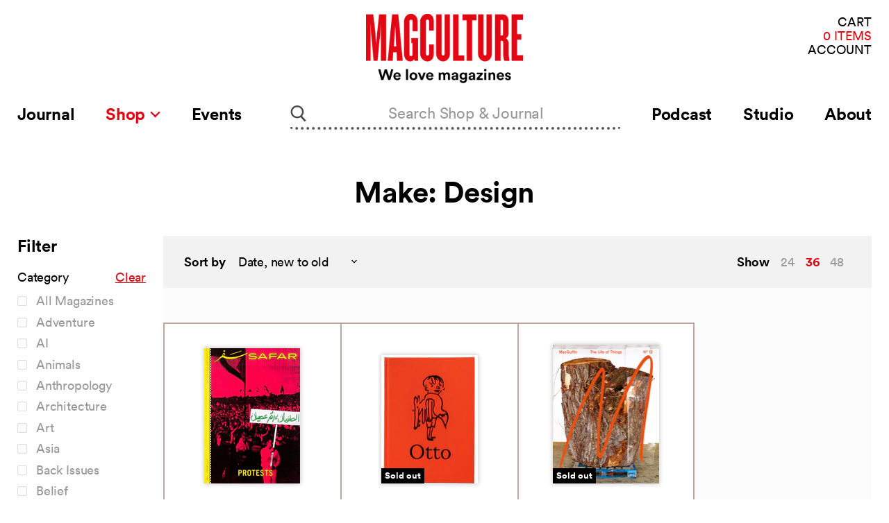

--- FILE ---
content_type: text/css
request_url: https://magculture.com/cdn/shop/t/26/assets/styles.css?v=19750346638934740111698751670
body_size: 10473
content:
.glide{position:relative;width:100%;box-sizing:border-box}.glide *{box-sizing:inherit}.glide__track{overflow:hidden}.glide__slides{position:relative;width:100%;list-style:none;-webkit-backface-visibility:hidden;backface-visibility:hidden;transform-style:preserve-3d;-ms-touch-action:pan-Y;touch-action:pan-Y;overflow:hidden;padding:0;white-space:nowrap;display:-ms-flexbox;display:flex;-ms-flex-wrap:nowrap;flex-wrap:nowrap;will-change:transform}.glide__slides--dragging{-webkit-user-select:none;-moz-user-select:none;-ms-user-select:none;user-select:none}.glide__slide{width:100%;height:100%;-ms-flex-negative:0;flex-shrink:0;white-space:normal;-webkit-user-select:none;-moz-user-select:none;-ms-user-select:none;user-select:none;-webkit-touch-callout:none;-webkit-tap-highlight-color:transparent}.glide__slide a{-webkit-user-select:none;user-select:none;-webkit-user-drag:none;-moz-user-select:none;-ms-user-select:none}.glide__arrows,.glide__bullets{-webkit-touch-callout:none;-webkit-user-select:none;-moz-user-select:none;-ms-user-select:none;user-select:none}.glide--rtl{direction:rtl}.glide__arrow{position:absolute;display:block;top:50%;z-index:2;color:#fff;text-transform:uppercase;padding:9px 12px;background-color:transparent;border:2px solid rgba(255,255,255,.5);border-radius:4px;box-shadow:0 .25em .5em #0000001a;text-shadow:0 .25em .5em rgba(0,0,0,.1);opacity:1;cursor:pointer;transition:opacity .15s ease,border .3s ease-in-out;transform:translateY(-50%);line-height:1}.glide__arrow:focus{outline:none}.glide__arrow:hover{border-color:#fff}.glide__arrow--left{left:2em}.glide__arrow--right{right:2em}.glide__arrow--disabled{opacity:.33}.glide__bullets{position:absolute;z-index:2;bottom:2em;left:50%;display:-ms-inline-flexbox;display:inline-flex;list-style:none;transform:translate(-50%)}.glide__bullet{background-color:#ffffff80;width:9px;height:9px;padding:0;border-radius:50%;border:2px solid transparent;transition:all .3s ease-in-out;cursor:pointer;line-height:0;box-shadow:0 .25em .5em #0000001a;margin:0 .25em}.glide__bullet:focus{outline:none}.glide__bullet:hover,.glide__bullet:focus{border:2px solid white;background-color:#ffffff80}.glide__bullet--active{background-color:#fff}.glide--swipeable{cursor:grab;cursor:-webkit-grab}.glide--dragging{cursor:grabbing;cursor:-webkit-grabbing}.pxl-icon{height:20px;width:12px}.pxl-icon-plus{fill:#b0000b;margin:0 5px}.pxl-icon-chevron-right,.pxl-icon-chevron{fill:#e20613;margin:-5px 4px}.pxl-icon-chevron{height:40px;width:24px}.dynamic-article-tabs,.shopify-section-journal-mosaic,.shopify-section.blogposts--section .blogposts--container,.dynamic-collection-tabs-content:before,.dynamic-collection-tabs-content-inner,.featured-collection--container.pxl-featured-container .featured-collection--content,.search-section,.menulist-container,.dynamic-video-wrapper,.shopify-section-homepage-mosaic,.pxs-newsletter-section,.blog--container,.collection--section .productgrid--outer.productgrid-gridview,.static-event,.site-footer-wrapper .site-footer-item,.product--section .product--container,.product-recommendations--section,.search--section .productgrid--outer.layout--no-sidebar,.dynamic-tabs-nav,.page-container{padding-left:10px;padding-right:10px}@media screen and (min-width: 45em){.dynamic-article-tabs,.shopify-section-journal-mosaic,.shopify-section.blogposts--section .blogposts--container,.dynamic-collection-tabs-content:before,.dynamic-collection-tabs-content-inner,.featured-collection--container.pxl-featured-container .featured-collection--content,.search-section,.menulist-container,.dynamic-video-wrapper,.shopify-section-homepage-mosaic,.pxs-newsletter-section,.blog--container,.collection--section .productgrid--outer.productgrid-gridview,.static-event,.site-footer-wrapper .site-footer-item,.product--section .product--container,.product-recommendations--section,.search--section .productgrid--outer.layout--no-sidebar,.dynamic-tabs-nav,.page-container{padding-left:15px;padding-right:15px}}@media screen and (min-width: 64em){.dynamic-article-tabs,.shopify-section-journal-mosaic,.shopify-section.blogposts--section .blogposts--container,.dynamic-collection-tabs-content:before,.dynamic-collection-tabs-content-inner,.featured-collection--container.pxl-featured-container .featured-collection--content,.search-section,.menulist-container,.dynamic-video-wrapper,.shopify-section-homepage-mosaic,.pxs-newsletter-section,.blog--container,.collection--section .productgrid--outer.productgrid-gridview,.static-event,.site-footer-wrapper .site-footer-item,.product--section .product--container,.product-recommendations--section,.search--section .productgrid--outer.layout--no-sidebar,.dynamic-tabs-nav,.page-container{padding-left:25px;padding-right:25px}}@media screen and (min-width: 90em){.dynamic-article-tabs,.shopify-section-journal-mosaic,.shopify-section.blogposts--section .blogposts--container,.dynamic-collection-tabs-content:before,.dynamic-collection-tabs-content-inner,.featured-collection--container.pxl-featured-container .featured-collection--content,.search-section,.menulist-container,.dynamic-video-wrapper,.shopify-section-homepage-mosaic,.pxs-newsletter-section,.blog--container,.collection--section .productgrid--outer.productgrid-gridview,.static-event,.site-footer-wrapper .site-footer-item,.product--section .product--container,.product-recommendations--section,.search--section .productgrid--outer.layout--no-sidebar,.dynamic-tabs-nav,.page-container{margin:0 auto;max-width:1450px;padding-left:0;padding-right:0;width:calc(100% - 50px)}}.dynamic-article-tabs-content-grid,.blog--container .static-event.podcast{column-gap:15px;display:-ms-grid;display:grid;-ms-grid-columns:(1fr)[1];grid-template-columns:repeat(1,1fr);list-style-type:none;margin:0 auto;padding:0}@media print,screen and (min-width: 40em){.dynamic-article-tabs-content-grid,.blog--container .static-event.podcast{-ms-grid-columns:(1fr)[2];grid-template-columns:repeat(2,1fr)}}@media print,screen and (min-width: 64em){.dynamic-article-tabs-content-grid,.blog--container .static-event.podcast{-ms-grid-columns:(1fr)[3];grid-template-columns:repeat(3,1fr)}}.dynamic-article-tabs-header>h1,.dynamic-article-tabs-header>h3,.shopify-section.blogposts--section .home-section--title,.featured-collection--container.pxl-featured-container.featured-collection--container-light .home-section--title,.featured-collection--container.pxl-featured-container.featured-collection--container-dark .home-section--title,.productgrid--outer.productgrid-gridview .collection--title,.product-recommendations--section .product-recommendations--title,.recently-viewed--section .product-recently-viewed-header,.site-page .page-masthead .page-title{text-align:center}.shopify-section.blogposts--section .article--excerpt-text.rte>p,.blog--container .static-event.podcast .article--excerpt-text.rte>p,.shopify-section.blogposts--section .article--excerpt-text.rte h1,.blog--container .static-event.podcast .article--excerpt-text.rte h1,.shopify-section.blogposts--section .article--excerpt-text.rte h2,.blog--container .static-event.podcast .article--excerpt-text.rte h2{margin-bottom:unset;margin-top:unset}.shopify-section.blogposts--section .article--excerpt-text.rte>p>strong,.blog--container .static-event.podcast .article--excerpt-text.rte>p>strong,.shopify-section.blogposts--section .article--excerpt-text.rte h1>strong,.blog--container .static-event.podcast .article--excerpt-text.rte h1>strong,.shopify-section.blogposts--section .article--excerpt-text.rte h2>strong,.blog--container .static-event.podcast .article--excerpt-text.rte h2>strong{font-family:Chronicle Text G1 A,Chronicle Text G1 B;font-size:1.375rem;font-weight:400;text-transform:none}.shopify-section.blogposts--section .article--excerpt-text.rte>p>strong>b,.blog--container .static-event.podcast .article--excerpt-text.rte>p>strong>b,.shopify-section.blogposts--section .article--excerpt-text.rte h1>strong>b,.blog--container .static-event.podcast .article--excerpt-text.rte h1>strong>b,.shopify-section.blogposts--section .article--excerpt-text.rte h2>strong>b,.blog--container .static-event.podcast .article--excerpt-text.rte h2>strong>b{font-weight:400}.shopify-section.blogposts--section .article--excerpt-text.rte>p>img,.blog--container .static-event.podcast .article--excerpt-text.rte>p>img,.shopify-section.blogposts--section .article--excerpt-text.rte h1>img,.blog--container .static-event.podcast .article--excerpt-text.rte h1>img,.shopify-section.blogposts--section .article--excerpt-text.rte h2>img,.blog--container .static-event.podcast .article--excerpt-text.rte h2>img{display:none}.dynamic-article-tabs .article--excerpt-readmore,.shopify-section.blogposts--section .article--excerpt-readmore,.shopify-section.blogposts--section .featured-collection--button,.dynamic-collection-tabs-content-cta,.featured-collection--container.pxl-featured-container .featured-collection--button,.article .article--pagination-text,.static-event-card-description-link,.product--section .product--container .product-description.rte a,.recently-viewed--section .product-recently-viewed-clear,.search-flydown--footer .search-flydown--continue,.page-header-body .page-content.rte>a,.page-header-body .page-content.rte>p>a,.site-page .page-content.rte a{letter-spacing:1.77px;text-transform:uppercase}.featured-collection--container.pxl-featured-container .home-section--title,.article--title{color:#000;font-family:Circular-Book;font-size:calc(var(--font-size-body) * 2.625);font-weight:700;line-height:1.14;text-transform:none}@media print,screen and (min-width: 40em){.featured-collection--container.pxl-featured-container .home-section--title,.article--title{font-size:calc(var(--font-size-body) * 3.5);line-height:.89}}.featured-collection--container.pxl-featured-container .home-section--title{color:#000}.dynamic-article-tabs-header>h1,.dynamic-article-tabs-header>h3,.shopify-section.blogposts--section .home-section--title,.featured-collection--container.pxl-featured-container.featured-collection--container-light .home-section--title,.featured-collection--container.pxl-featured-container.featured-collection--container-dark .home-section--title,.productgrid--outer.productgrid-gridview .collection--title,.product-recommendations--section .product-recommendations--title,.recently-viewed--section .product-recently-viewed-header,.site-page .page-masthead .page-title,.dynamic-collection-tabs-content-title,.pxs-newsletter-section .pxs-newsletter-heading,.recently-viewed--section .product-recently-viewed-heading,.shopify-section-journal-mosaic .journal-header .journal-title,.journal-featured-mosaic .journal-featured-mosaic-title,.article--linked-product .product-title,.product-title,.flyout-cart-header-title{color:#000;font-family:Circular-Book;font-size:calc(var(--font-size-body) * 1.875);font-weight:700;line-height:1.14;text-transform:none}@media print,screen and (min-width: 40em){.dynamic-article-tabs-header>h1,.dynamic-article-tabs-header>h3,.shopify-section.blogposts--section .home-section--title,.featured-collection--container.pxl-featured-container.featured-collection--container-light .home-section--title,.featured-collection--container.pxl-featured-container.featured-collection--container-dark .home-section--title,.productgrid--outer.productgrid-gridview .collection--title,.product-recommendations--section .product-recommendations--title,.recently-viewed--section .product-recently-viewed-header,.site-page .page-masthead .page-title,.dynamic-collection-tabs-content-title,.pxs-newsletter-section .pxs-newsletter-heading,.recently-viewed--section .product-recently-viewed-heading,.shopify-section-journal-mosaic .journal-header .journal-title,.journal-featured-mosaic .journal-featured-mosaic-title,.article--linked-product .product-title,.product-title,.flyout-cart-header-title{font-size:calc(var(--font-size-body) * 2.625)}}.dynamic-collection-tabs-content-title,.pxs-newsletter-section .pxs-newsletter-heading,.recently-viewed--section .product-recently-viewed-heading{color:#fff}.shopify-section.blogposts--section .article--excerpt-meta-item,.article--linked-product .product-pricing .money,.article--content strong,.article--content b,.article .article--pagination-title,.article-metadata-release,.page-header-body .page-content.rte>h2,.site-page .page-content.rte h2{color:#000;font-family:Circular-Book;font-size:calc(var(--font-size-body) * 1.5625);font-weight:700;letter-spacing:-.3px;line-height:1.17;text-transform:none}@media print,screen and (min-width: 40em){.shopify-section.blogposts--section .article--excerpt-meta-item,.article--linked-product .product-pricing .money,.article--content strong,.article--content b,.article .article--pagination-title,.article-metadata-release,.page-header-body .page-content.rte>h2,.site-page .page-content.rte h2{font-size:calc(var(--font-size-body) * 1.875)}}.shopify-section.blogposts--section .article--excerpt-meta-item{color:#999}.article--linked-product .product-pricing .money{color:#e20613}.dynamic-article-tabs .article--excerpt-title,.shopify-section.blogposts--section .article--excerpt-title,.blog--container .static-event.podcast .static-event-card-description-title,.product-recommendations--section .productitem--title,.dynamic-article-tabs .article--excerpt-meta-item,.shopify-section.blogposts--section .article--excerpt-meta-item,.pxl-article-new-release,.page-header-description{color:#000;font-family:Circular-Book;font-size:calc(var(--font-size-body) * 1.5);letter-spacing:-.28px;line-height:1.17;text-transform:none}@media print,screen and (min-width: 40em){.dynamic-article-tabs .article--excerpt-title,.shopify-section.blogposts--section .article--excerpt-title,.blog--container .static-event.podcast .static-event-card-description-title,.product-recommendations--section .productitem--title,.dynamic-article-tabs .article--excerpt-meta-item,.shopify-section.blogposts--section .article--excerpt-meta-item,.pxl-article-new-release,.page-header-description{font-size:calc(var(--font-size-body) * 1.75);line-height:1.21}}.dynamic-article-tabs .article--excerpt-title,.shopify-section.blogposts--section .article--excerpt-title,.blog--container .static-event.podcast .static-event-card-description-title,.product-recommendations--section .productitem--title{font-weight:700}.dynamic-article-tabs .article--excerpt-meta-item,.shopify-section.blogposts--section .article--excerpt-meta-item{color:#999}.shopify-section-journal-mosaic .journal-current-time,.recently-viewed--section .productitem--title a,.pxs-newsletter-section .pxs-newsletter-text,.dynamic-article-tabs .article--excerpt-meta-item.published-date,.blog--container .static-event.podcast .article--excerpt-meta-item.published-date,.shopify-section.blogposts--section .article--excerpt-meta-item.published-date,.dynamic-tabs-pagination-items a,.dynamic-tabs-pagination-items a.is-current,.pagination--container .pagination--inner .pagination--item,.navmenu-meganav.navmenu-meganav--desktop .navmenu-link-parent,.productgrid--sidebar-section .productgrid--sidebar-title,.modal--productgrid-filters .productgrid--sidebar-title,.productgrid--footer-title,.flyout-cart-footer-table-row-text,.flyout-cart-footer-table-row-figure,.site-footer-wrapper .site-footer-block-title,.dynamic-tabs-pagination-label,.site-navigation .navmenu-depth-1>li>a,.pagination--container .pagination--inner li.pagination--active .pagination--item{color:#000;font-family:Circular-Book;font-size:calc(var(--font-size-body) * 1.1875);letter-spacing:-.24px;line-height:1.17;text-transform:none}@media print,screen and (min-width: 40em){.shopify-section-journal-mosaic .journal-current-time,.recently-viewed--section .productitem--title a,.pxs-newsletter-section .pxs-newsletter-text,.dynamic-article-tabs .article--excerpt-meta-item.published-date,.blog--container .static-event.podcast .article--excerpt-meta-item.published-date,.shopify-section.blogposts--section .article--excerpt-meta-item.published-date,.dynamic-tabs-pagination-items a,.dynamic-tabs-pagination-items a.is-current,.pagination--container .pagination--inner .pagination--item,.navmenu-meganav.navmenu-meganav--desktop .navmenu-link-parent,.productgrid--sidebar-section .productgrid--sidebar-title,.modal--productgrid-filters .productgrid--sidebar-title,.productgrid--footer-title,.flyout-cart-footer-table-row-text,.flyout-cart-footer-table-row-figure,.site-footer-wrapper .site-footer-block-title,.dynamic-tabs-pagination-label,.site-navigation .navmenu-depth-1>li>a,.pagination--container .pagination--inner li.pagination--active .pagination--item{font-size:calc(var(--font-size-body) * 1.5)}}.shopify-section-journal-mosaic .journal-current-time{font-family:Chronicle Text G1 A,Chronicle Text G1 B}.recently-viewed--section .productitem--title a,.pxs-newsletter-section .pxs-newsletter-text{color:#fff}.dynamic-article-tabs .article--excerpt-meta-item.published-date,.blog--container .static-event.podcast .article--excerpt-meta-item.published-date,.shopify-section.blogposts--section .article--excerpt-meta-item.published-date,.dynamic-tabs-pagination-items a{color:#999}.dynamic-tabs-pagination-items a.is-current,.pagination--container .pagination--inner .pagination--item{color:#e20613}.navmenu-meganav.navmenu-meganav--desktop .navmenu-link-parent,.productgrid--sidebar-section .productgrid--sidebar-title,.modal--productgrid-filters .productgrid--sidebar-title,.productgrid--footer-title,.flyout-cart-footer-table-row-text,.flyout-cart-footer-table-row-figure,.recently-viewed--section .productitem--title a{font-weight:700}.dynamic-collection-tabs-content-grid .productitem--title,.dynamic-collection-tabs-content-grid .productitem--title a,.breadcrumbs-container>span,.featured-collection--container.pxl-featured-container .productitem--title a,.static-event-card-description-title,.productgrid--item .productitem--info .productitem--title,.line-item-content-title,.page-header-body .page-content.rte>h3,.site-page .page-content.rte h3,.menulist-menu__link,.article--meta-item,.static-event-card-description-heading,.site-footer-wrapper .site-footer-block-content,.price--main,.breadcrumbs-container>a,.menulist-item__title,.article--inner .share-buttons--title,.article--tags,.article--tags a,.site-footer-wrapper .site-footer-block-address,.product--section .product--container .product-description.rte,.product--section .product--container .product-description.rte>p,.product-recommendations--section .price--main{color:#000;font-family:Circular-Book;font-size:calc(var(--font-size-body) * 1.125);letter-spacing:-.22px;line-height:1.33;text-transform:none}@media print,screen and (min-width: 40em){.dynamic-collection-tabs-content-grid .productitem--title,.dynamic-collection-tabs-content-grid .productitem--title a,.breadcrumbs-container>span,.featured-collection--container.pxl-featured-container .productitem--title a,.static-event-card-description-title,.productgrid--item .productitem--info .productitem--title,.line-item-content-title,.page-header-body .page-content.rte>h3,.site-page .page-content.rte h3,.menulist-menu__link,.article--meta-item,.static-event-card-description-heading,.site-footer-wrapper .site-footer-block-content,.price--main,.breadcrumbs-container>a,.menulist-item__title,.article--inner .share-buttons--title,.article--tags,.article--tags a,.site-footer-wrapper .site-footer-block-address,.product--section .product--container .product-description.rte,.product--section .product--container .product-description.rte>p,.product-recommendations--section .price--main{font-size:calc(var(--font-size-body) * 1.375);line-height:1.18}}.dynamic-collection-tabs-content-grid .productitem--title,.dynamic-collection-tabs-content-grid .productitem--title a{color:#fff}.dynamic-collection-tabs-content-grid .productitem--title,.dynamic-collection-tabs-content-grid .productitem--title a{font-weight:700}.breadcrumbs-container>span{color:#545454}.featured-collection--container.pxl-featured-container .productitem--title a,.static-event-card-description-title,.productgrid--item .productitem--info .productitem--title,.line-item-content-title,.page-header-body .page-content.rte>h3,.site-page .page-content.rte h3{font-weight:700}.menulist-menu__link,.article--meta-item,.static-event-card-description-heading,.site-footer-wrapper .site-footer-block-content{color:#999}.price--main,.breadcrumbs-container>a{color:#e20613}.price--main{font-weight:700}.shopify-section.blogposts--section .article--excerpt-text.rte,.blog--container .static-event.podcast .article--excerpt-text.rte,.journal-featured-mosaic .journal-featured-mosaic-description,.dynamic-article-tabs .article--excerpt-text.rte,.shopify-section.blogposts--section .article--excerpt-text p,.article--content,.article--content>p,.page-header-body{color:#000;font-family:Chronicle Text G1 A,Chronicle Text G1 B;font-size:calc(var(--font-size-body) * 1.1875);letter-spacing:.22px;line-height:1.09}@media print,screen and (min-width: 40em){.shopify-section.blogposts--section .article--excerpt-text.rte,.blog--container .static-event.podcast .article--excerpt-text.rte,.journal-featured-mosaic .journal-featured-mosaic-description,.dynamic-article-tabs .article--excerpt-text.rte,.shopify-section.blogposts--section .article--excerpt-text p,.article--content,.article--content>p,.page-header-body{font-size:calc(var(--font-size-body) * 1.375)}}.journal-featured-mosaic .journal-featured-mosaic-description{color:#999}.productgrid--sidebar-section .filter-item--toggle>a,.modal--productgrid-filters .filter-item--toggle>a,.dynamic-tabs-nav-item.is-label,.dynamic-tabs-nav-item.is-label span,.dynamic-tabs-nav-select,.utils-showby .utils-showby-title,.productgrid--utils.utils-sortby .utils-sortby-title,.productgrid--utils.utils-sortby .utils-sortby-button,.article--linked-product-title,.search-flydown--product-title,.search-flydown--content-title,.search-toggle-label,.flyout-cart-button,.line-item-content-price,.line-item-actions-remove,.dynamic-collection-tabs .dynamic-tabs-nav-item.is-label,.dynamic-collection-tabs .dynamic-tabs-nav-item.is-label span,.dynamic-collection-tabs-content-grid .productitem .price--main .money,.pxs-newsletter-section .pxs-newsletter .errors li,.pxs-newsletter-section .pxs-newsletter .newsletter-success,.recently-viewed--section .productitem--info .productitem--price .price--main,.blog--container .dynamic-article-tabs-header.with-tagged-view h1,.dynamic-tabs-nav-item,.dynamic-tabs-nav-item a,.dynamic-tabs-nav-item button,.navmenu-meganav.navmenu-meganav--desktop .navmenu-depth-3 .navmenu-link,.productgrid--sidebar-section .filter-text,.modal--productgrid-filters .filter-text,.search-toggle-item:not(.is-current),.utils-showby .utils-showby-item.utils-showby-item--active,.search-flydown--product-price--main,.journal-featured-mosaic .journal-featured-mosaic-link,.productgrid--item .productitem--info .productitem--link,.productgrid--sidebar-section .product-grid-tags-header>a,.modal--productgrid-filters .product-grid-tags-header>a,.search-toggle-item.is-current,.share-buttons .pxl-button-share-text,.featured-collection--container.pxl-featured-container .productitem--price .price--main,.featured-collection--container.pxl-featured-container .productitem--action,.menulist-menu__show-more-trigger,.article-metadata-info,.live-search-form-field,.productgrid--item .productitem--info .price--main,.productgrid--item .productitem--action,.utils-showby .utils-showby-item,.productgrid--sidebar-section .product-grid-tags-title,.modal--productgrid-filters .product-grid-tags-title,.productgrid--utils.utils-sortby .utils-sortby-select .form-field-select,.search-flydown--content-item>a,.share-buttons .share-buttons--list,.line-item-actions-select select{color:#000;font-family:Circular-Book;font-size:calc(var(--font-size-body) * 1.125);letter-spacing:-.18px;line-height:1.33}.productgrid--sidebar-section .filter-item--toggle>a,.modal--productgrid-filters .filter-item--toggle>a,.dynamic-tabs-nav-item.is-label,.dynamic-tabs-nav-item.is-label span,.dynamic-tabs-nav-select,.utils-showby .utils-showby-title,.productgrid--utils.utils-sortby .utils-sortby-title,.productgrid--utils.utils-sortby .utils-sortby-button,.article--linked-product-title,.search-flydown--product-title,.search-flydown--content-title,.search-toggle-label,.flyout-cart-button,.line-item-content-price,.line-item-actions-remove{font-weight:700}.dynamic-collection-tabs .dynamic-tabs-nav-item.is-label,.dynamic-collection-tabs .dynamic-tabs-nav-item.is-label span,.dynamic-collection-tabs-content-grid .productitem .price--main .money,.pxs-newsletter-section .pxs-newsletter .errors li,.pxs-newsletter-section .pxs-newsletter .newsletter-success,.recently-viewed--section .productitem--info .productitem--price .price--main,.flyout-cart-button{color:#fff}.dynamic-collection-tabs .dynamic-tabs-nav-item.is-label,.dynamic-collection-tabs .dynamic-tabs-nav-item.is-label span{font-weight:700}.blog--container .dynamic-article-tabs-header.with-tagged-view h1,.dynamic-tabs-nav-item,.dynamic-tabs-nav-item a,.dynamic-tabs-nav-item button,.navmenu-meganav.navmenu-meganav--desktop .navmenu-depth-3 .navmenu-link,.productgrid--sidebar-section .filter-text,.modal--productgrid-filters .filter-text,.search-toggle-item:not(.is-current){color:#999}.utils-showby .utils-showby-item.utils-showby-item--active,.search-flydown--product-price--main,.journal-featured-mosaic .journal-featured-mosaic-link,.productgrid--item .productitem--info .productitem--link,.productgrid--sidebar-section .product-grid-tags-header>a,.modal--productgrid-filters .product-grid-tags-header>a,.search-toggle-item.is-current,.line-item-content-price{color:#e20613}.utils-showby .utils-showby-item.utils-showby-item--active,.search-flydown--product-price--main{font-weight:700}.productgrid--sidebar-section .filter-item--toggle>a,.modal--productgrid-filters .filter-item--toggle>a{color:#b0000b}.share-buttons .pxl-button-share-text{color:#262626}.flyout-cart-footer-small-text,.line-item-content-subtitle,.dynamic-article-tabs .article--excerpt-readmore,.shopify-section.blogposts--section .article--excerpt-readmore,.shopify-section.blogposts--section .featured-collection--button,.dynamic-collection-tabs-content-cta,.featured-collection--container.pxl-featured-container .featured-collection--button,.article .article--pagination-text,.static-event-card-description-link,.product--section .product--container .product-description.rte a,.recently-viewed--section .product-recently-viewed-clear,.search-flydown--footer .search-flydown--continue,.page-header-body .page-content.rte>a,.page-header-body .page-content.rte>p>a,.site-page .page-content.rte a,.site-footer-wrapper .site-footer-credits,.site-footer-wrapper .site-footer-navigation .navmenu-link,.site-header-cart>a,.site-header-cart .site-header-cart-count,.product--section .product--container .product-description.rte>h6,.article-metadata-content,.article-metadata-content *,.line-item-actions-select-label{color:#000;font-family:Circular-Book;font-size:calc(var(--font-size-body) * .875);line-height:1.14}.flyout-cart-footer-small-text,.line-item-content-subtitle{color:#545454}.dynamic-article-tabs .article--excerpt-readmore,.shopify-section.blogposts--section .article--excerpt-readmore,.shopify-section.blogposts--section .featured-collection--button,.dynamic-collection-tabs-content-cta,.featured-collection--container.pxl-featured-container .featured-collection--button,.article .article--pagination-text,.static-event-card-description-link,.product--section .product--container .product-description.rte a,.recently-viewed--section .product-recently-viewed-clear,.search-flydown--footer .search-flydown--continue,.page-header-body .page-content.rte>a,.page-header-body .page-content.rte>p>a,.site-page .page-content.rte a{color:#e20613}.live-search-button,.productgrid--search-button,.productgrid--no-results-button,.button-primary,.pxs-image-with-text-button,.shopify-challenge__container .btn,.shopify-payment-button .shopify-payment-button__button--unbranded,.product-form--atc-button,.button-secondary,.article--excerpt-wrapper--featured .article--excerpt-button,.utils-sortby--modal-button,.smart-payment-enabled .product-form--atc-button,.product-reviews--content .spr-summary-actions-newreview{border-radius:4px}.form-field-input,.form-field-select,.productgrid--sidebar-item-grid .filter-item:not(.filter-item--toggle-more),.option-value-input+.option-value-name,.product-reviews--content .spr-form .spr-form-input-text,.product-reviews--content .spr-form .spr-form-input-email,.product-reviews--content .spr-form .spr-form-input-textarea{border-radius:0}.productgrid--no-results{margin:0}.glide__arrow.glide__arrow--left{border:unset;border-radius:unset;box-shadow:unset;left:-5px;position:absolute}.glide__arrow.glide__arrow--right{border:unset;border-radius:unset;box-shadow:unset;position:absolute;right:0}.glide{margin:0 auto;max-width:max-width}.dynamic-article-tabs{background-color:#fcfcfc;margin-top:-8px}.dynamic-article-tabs-header>h1,.dynamic-article-tabs-header>h3{margin-bottom:10px;margin-left:auto;margin-right:auto;text-transform:unset}.dynamic-article-tabs-header:after{-ms-flex-item-align:start;align-self:flex-start;background-color:#000;content:"";display:block;height:5px;margin-left:auto;margin-right:auto}.dynamic-article-tabs .article--excerpt-wrapper{border:none;box-shadow:none}.dynamic-article-tabs .article-list-item{text-align:left}.dynamic-article-tabs .article--excerpt-meta-item.published-date{font-size:1rem;padding-bottom:16px}.dynamic-article-tabs .article--excerpt-title{margin-bottom:3px;margin-top:0}.dynamic-article-tabs .article--excerpt-content{padding:20px 0}.dynamic-article-tabs .article--excerpt-text.rte>span,.dynamic-article-tabs .article--excerpt-text.rte>span *{color:#000!important}.dynamic-article-tabs .article--excerpt-text.rte>span>p,.dynamic-article-tabs .article--excerpt-text.rte>span h1,.dynamic-article-tabs .article--excerpt-text.rte>span h2{margin-bottom:unset;margin-top:unset}.dynamic-article-tabs .article--excerpt-text.rte>span>p>strong,.dynamic-article-tabs .article--excerpt-text.rte>span h1>strong,.dynamic-article-tabs .article--excerpt-text.rte>span h2>strong{font-family:Chronicle Text G1 A,Chronicle Text G1 B;font-size:1.375rem;font-weight:400;text-transform:none}.dynamic-article-tabs .article--excerpt-text.rte>span>p>strong>b,.dynamic-article-tabs .article--excerpt-text.rte>span h1>strong>b,.dynamic-article-tabs .article--excerpt-text.rte>span h2>strong>b{font-weight:400}.dynamic-article-tabs .article--excerpt-text.rte>span>p>img,.dynamic-article-tabs .article--excerpt-text.rte>span h1>img,.dynamic-article-tabs .article--excerpt-text.rte>span h2>img{display:none}.shopify-section-journal-mosaic .journal-header{-ms-flex-align:center;align-items:center;display:-ms-flexbox;display:flex;-ms-flex-direction:column;flex-direction:column;-ms-flex-pack:justify;justify-content:space-between;margin:80px auto 20px}@media print,screen and (min-width: 40em){.shopify-section-journal-mosaic .journal-header{-ms-flex-align:end;align-items:flex-end;-ms-flex-direction:row;flex-direction:row}}.shopify-section-journal-mosaic .journal-header .journal-title{font-weight:600}.shopify-section-journal-mosaic .journal-mosaic{display:-ms-flexbox;display:flex;-ms-flex-wrap:wrap;flex-wrap:wrap;margin:0 auto}.shopify-section-journal-mosaic .journal-image-blocks-container{display:-ms-flexbox;display:flex;-ms-flex:0 0 100%;flex:0 0 100%;-ms-flex-direction:column;flex-direction:column}@media print,screen and (min-width: 40em){.shopify-section-journal-mosaic .journal-image-blocks-container{-ms-flex-direction:row;flex-direction:row}}@media print,screen and (min-width: 64em){.shopify-section-journal-mosaic .journal-image-blocks-container{-ms-flex:0 0 36%;flex:0 0 36%;-ms-flex-direction:column;flex-direction:column}}.shopify-section.blogposts--section,.shopify-section.blogposts--section *{text-align:left}.shopify-section.blogposts--section .home-section--title{margin-bottom:28px;padding:0 50px}@media print,screen and (min-width: 40em){.shopify-section.blogposts--section .home-section--title{padding:0}}.shopify-section.blogposts--section .article--excerpt-wrapper{border:none;box-shadow:none}@media print,screen and (max-width: 39.99875em){.shopify-section.blogposts--section .article--excerpt-wrapper{width:320px}}.shopify-section.blogposts--section .article--excerpt-content{padding-bottom:0;padding-left:0;padding-right:1px}.shopify-section.blogposts--section .article--excerpt-meta-item{font-weight:400}.shopify-section.blogposts--section .article--excerpt-title{margin-bottom:16px;margin-top:2px;text-transform:none;word-break:break-word}@media print,screen and (min-width: 40em){.shopify-section.blogposts--section .article--excerpt-title{margin-bottom:2px}}.shopify-section.blogposts--section .article--excerpt-text p{margin-bottom:16px;margin-top:0}@media print,screen and (max-width: 39.99875em){.shopify-section.blogposts--section .article--excerpt-text p{padding-right:30px}}@media print,screen and (min-width: 40em){.shopify-section.blogposts--section .article--excerpt-text p{margin-bottom:25px}}.shopify-section.blogposts--section .article--excerpt-readmore,.shopify-section.blogposts--section .article--excerpt-readmore .icon-signpost-arrow{color:#e20613}.shopify-section.blogposts--section .icon-signpost-arrow{margin-bottom:1px}.shopify-section.blogposts--section .blogposts--footer{display:none}.shopify-section.blogposts--section .featured-collection--button{display:-ms-flexbox;display:flex;-ms-flex-pack:center;justify-content:center;text-decoration:none}.shopify-section.blogposts--section .featured-collection--button>svg{margin-left:20px;position:relative;top:3px;transform:rotate(-90deg)}.dynamic-collection-tabs{background-color:#262626;padding:20px 0}.dynamic-collection-tabs-content:before{-ms-flex-item-align:start;align-self:flex-start;background-color:#fff;content:"";display:block;height:5px;margin-bottom:40px;margin-left:auto;margin-right:auto}.dynamic-collection-tabs-content-title{margin:10px 0 35px;text-align:center}@media print,screen and (min-width: 64em){.dynamic-collection-tabs-content-title{font-size:calc(var(--font-size-body) * 3.5);margin:35px 0}}.dynamic-collection-tabs-content-inner>footer{-ms-flex-align:center;align-items:center;display:-ms-flexbox;display:flex;height:150px;-ms-flex-pack:center;justify-content:center}.dynamic-collection-tabs-content-cta{text-decoration:none}.dynamic-collection-tabs .productgrid--item{border:2px solid #655752;border-bottom:none;border-right:none}.dynamic-collection-tabs .productgrid--item:nth-child(2n){border-right:2px solid #655752}.dynamic-collection-tabs .productgrid--item:nth-last-child(-n+2){border-bottom:2px solid #655752}.dynamic-collection-tabs .productgrid--item:last-child{border-right:2px solid #655752}@media print,screen and (min-width: 64em){.dynamic-collection-tabs .productgrid--item:nth-child(2n){border-right:0}.dynamic-collection-tabs .productgrid--item:nth-child(3n){border-right:2px solid #655752}.dynamic-collection-tabs .productgrid--item:nth-last-child(-n+3){border-bottom:2px solid #655752}}@media screen and (min-width: 75em){.dynamic-collection-tabs .productgrid--item:nth-child(3n){border-right:0}.dynamic-collection-tabs .productgrid--item:nth-child(4n){border-right:2px solid #655752}.dynamic-collection-tabs .productgrid--item:nth-last-child(-n+4){border-bottom:2px solid #655752}}.dynamic-collection-tabs-content-grid{display:-ms-grid;display:grid;-ms-grid-columns:(1fr)[2];grid-template-columns:repeat(2,1fr);margin:0;padding:0}@media print,screen and (min-width: 64em){.dynamic-collection-tabs-content-grid{-ms-grid-columns:(1fr)[3];grid-template-columns:repeat(3,1fr)}}@media screen and (min-width: 75em){.dynamic-collection-tabs-content-grid{-ms-grid-columns:(1fr)[4];grid-template-columns:repeat(4,1fr)}}.dynamic-collection-tabs-content-grid .productitem{background-color:#262626;box-shadow:none}.dynamic-collection-tabs-content-grid .productitem--info{background-color:transparent}.dynamic-collection-tabs-content-grid .productitem--image{padding:10px 10px 0}@media print,screen and (min-width: 64em){.dynamic-collection-tabs-content-grid .productitem--image{padding:0}}@media print,screen and (min-width: 64em){.dynamic-collection-tabs-content-grid .productitem--title,.dynamic-collection-tabs-content-grid .productitem--title a{text-align:center}}.dynamic-collection-tabs-content-grid .productitem .price--main .money{margin:0;text-align:center}.featured-collection--container.pxl-featured-container{padding:52px 15px 58px}@media print,screen and (min-width: 64em){.featured-collection--container.pxl-featured-container{max-width:100%;width:100%}}.featured-collection--container.pxl-featured-container .featured-collection--content{margin-bottom:40px;margin-top:40px}.featured-collection--container.pxl-featured-container .flickity-slider--wrapper{margin:0;padding:0;width:100%}.featured-collection--container.pxl-featured-container .featured-collection--content .flickity-button{background-color:transparent;border-radius:0;box-shadow:none;opacity:1}.featured-collection--container.pxl-featured-container .featured-collection--content .flickity-button svg{height:40px;width:40px}.featured-collection--container.pxl-featured-container .featured-collection--content .flickity-button path{fill:#e20613}.featured-collection--container.pxl-featured-container .featured-collection--button{text-decoration:none}.featured-collection--container.pxl-featured-container .featured-collection--button>svg{margin-left:20px;position:relative;top:-2px;transform:rotate(-90deg)}.featured-collection--container.pxl-featured-container .productitem{border:none;display:-ms-flexbox;display:flex;-ms-flex:0 1 auto;flex:0 1 auto;-ms-flex-direction:column;flex-direction:column;-ms-grid-column-align:flex-end;justify-items:flex-end;padding:25px 0}@media print,screen and (min-width: 40em){.featured-collection--container.pxl-featured-container .productitem{padding:30px 0}}.featured-collection--container.pxl-featured-container .productitem .productitem--image-link{-ms-flex-align:end;align-items:flex-end;display:-ms-flexbox;display:flex;padding:0 20px}@media print,screen and (min-width: 64em){.featured-collection--container.pxl-featured-container .productitem .productitem--image-link{padding:0 40px}}@media screen and (min-width: 90em){.featured-collection--container.pxl-featured-container .productitem .productitem--image-link{padding:0 60px}}.featured-collection--container.pxl-featured-container.featured-collection--container-light .productgrid--item{-ms-flex-align:end;align-items:flex-end;border:2px solid #c0a8a1;border-right:none;display:-ms-flexbox;display:flex;-ms-flex-direction:row;flex-direction:row;height:auto;margin-right:0;min-height:100%;width:50%}.featured-collection--container.pxl-featured-container.featured-collection--container-light .productgrid--item:nth-child(2n){border-right:2px solid #c0a8a1}@media print,screen and (min-width: 40em){.featured-collection--container.pxl-featured-container.featured-collection--container-light .productgrid--item{width:calc(100% / 3)}.featured-collection--container.pxl-featured-container.featured-collection--container-light .productgrid--item:nth-child(2n){border-right:0}.featured-collection--container.pxl-featured-container.featured-collection--container-light .productgrid--item:nth-child(3n){border-right:2px solid #c0a8a1}}@media print,screen and (min-width: 64em){.featured-collection--container.pxl-featured-container.featured-collection--container-light .productgrid--item{width:25%}.featured-collection--container.pxl-featured-container.featured-collection--container-light .productgrid--item:nth-child(2n),.featured-collection--container.pxl-featured-container.featured-collection--container-light .productgrid--item:nth-child(3n){border-right:0}.featured-collection--container.pxl-featured-container.featured-collection--container-light .productgrid--item:nth-child(4n){border-right:2px solid #c0a8a1}}.featured-collection--container.pxl-featured-container.featured-collection--container-light .productgrid--item:last-child{border-right:2px solid #c0a8a1}.featured-collection--container.pxl-featured-container.featured-collection--container-dark{background-color:#262626;text-transform:capitalize}.featured-collection--container.pxl-featured-container.featured-collection--container-dark .productitem{background-color:#262626;border:none;box-shadow:none}.featured-collection--container.pxl-featured-container.featured-collection--container-dark .productgrid--item{-ms-flex-align:end;align-items:flex-end;border:2px solid #655752;border-right:none;display:-ms-flexbox;display:flex;-ms-flex-direction:row;flex-direction:row;height:auto;margin-right:0;min-height:100%;width:50%}.featured-collection--container.pxl-featured-container.featured-collection--container-dark .productgrid--item:nth-child(2n){border-right:2px solid #655752}@media print,screen and (min-width: 40em){.featured-collection--container.pxl-featured-container.featured-collection--container-dark .productgrid--item{width:calc(100% / 3)}.featured-collection--container.pxl-featured-container.featured-collection--container-dark .productgrid--item:nth-child(2n){border-right:0}.featured-collection--container.pxl-featured-container.featured-collection--container-dark .productgrid--item:nth-child(3n){border-right:2px solid #655752}}@media print,screen and (min-width: 64em){.featured-collection--container.pxl-featured-container.featured-collection--container-dark .productgrid--item{width:25%}.featured-collection--container.pxl-featured-container.featured-collection--container-dark .productgrid--item:nth-child(2n),.featured-collection--container.pxl-featured-container.featured-collection--container-dark .productgrid--item:nth-child(3n){border-right:0}.featured-collection--container.pxl-featured-container.featured-collection--container-dark .productgrid--item:nth-child(4n){border-right:2px solid #655752}}.featured-collection--container.pxl-featured-container.featured-collection--container-dark .productgrid--item:last-child{border-right:2px solid #655752}.featured-collection--container.pxl-featured-container.featured-collection--container-dark .productitem--price .price--main{color:#fff}.featured-collection--container.pxl-featured-container.featured-collection--container-dark .productitem--title a{color:#fff;word-break:break-word}.featured-collection--container.pxl-featured-container.featured-collection--container-dark .home-section--title{color:#fff}.featured-collection--container.pxl-featured-container .productitem--title a{margin-top:16px}.featured-collection--container.pxl-featured-container .productitem--price .price--main{margin-top:0}.featured-collection--container.pxl-featured-container .home-section--title{margin-bottom:33px;margin-top:0;text-transform:none}.featured-collection--container.pxl-featured-container .productitem--info{background-color:transparent;display:-ms-flexbox;display:flex;-ms-flex-direction:column;flex-direction:column;-ms-flex-pack:end;justify-content:flex-end;padding:0 20px;text-align:center}.featured-collection--container.pxl-featured-container .productitem--actions{display:-ms-flexbox;display:flex;-ms-flex-direction:column;flex-direction:column;height:100%;-ms-flex-pack:center;justify-content:center;margin-bottom:30px;padding:0 15px;top:0;z-index:100}@media print,screen and (min-width: 64em){.featured-collection--container.pxl-featured-container .productitem--actions{background:#000000b3;margin:0}}.featured-collection--container.pxl-featured-container .productitem--action{-ms-flex-positive:0;flex-grow:0}.featured-collection--container.pxl-featured-container .productitem--action button{padding:15px 5px}@media print,screen and (max-width: 39.99875em){.featured-collection--container.pxl-featured-container .productitem--title a,.featured-collection--container.pxl-featured-container .static-event-card-description-title,.featured-collection--container.pxl-featured-container .productgrid--item .productitem--info .productitem--title,.featured-collection--container.pxl-featured-container .line-item-content-title{height:44px;margin-bottom:-5px}}.search-section.include-bottom-border{border-bottom:5px solid #e20613;margin-bottom:45px}@media screen and (min-width: 90em){.search-section.include-bottom-border{margin-bottom:60px}}.search-section .live-search .form-field-input{padding-right:35px}.menulist-container{background-color:#fcfcfc;padding-top:55px}.menulist-container .home-section--content{margin-top:unset}.menulist-container .menulist-item{background-color:#fff}@media print,screen and (min-width: 40em) and (max-width: 63.99875em){.menulist-container .menulist-item:not(:last-child){border-bottom:2px solid #c0a8a1}}.menulist-inner{border:unset;outline:2px solid #c0a8a1}.menulist--blocks-count-3 .menulist-item{padding:24px 21px;width:100%}@media print,screen and (max-width: 39.99875em){.menulist--blocks-count-3 .menulist-item:not(:last-child){border-bottom:2px solid #c0a8a1}}@media print,screen and (min-width: 64em){.menulist--blocks-count-3 .menulist-item{border-bottom:none;border-right:2px solid #c0a8a1;width:33.33%}}.menulist-item__content{margin:0;width:100%}@media print,screen and (min-width: 64em){.menulist-item__content{margin-left:5%;width:46%}}@media screen and (min-width: 75em){.menulist-item__content{margin-left:7%;width:calc(93% - 180px)}}.menulist-item__title-icon{color:#000;display:block;opacity:1;right:-.0625rem}@media print,screen and (min-width: 64em){.menulist-item__title-icon{display:none}}.menulist-item__image{position:absolute;right:2.75rem;top:.425rem;width:3rem}@media print,screen and (min-width: 64em){.menulist-item__image{display:inline-block;font-size:var(--font-size-body);position:initial;vertical-align:top;width:49%}}@media screen and (min-width: 75em){.menulist-item__image{width:180px}}.menulist-item__image>img{max-height:58px}@media print,screen and (min-width: 64em){.menulist-item__image>img{max-height:none}}.menulist-item__title{font-weight:700;padding:0;text-transform:none}@media print,screen and (min-width: 64em){.menulist-item__title{font-size:1.75rem;padding-bottom:10px}}.menulist-item__title>p{margin:0}.menulist-item-inner{margin:0;max-width:none}@media print,screen and (min-width: 64em){.menulist-item-inner{margin-left:auto;margin-right:auto;max-width:32.5rem;width:100%}}.menulist-menu__item:not(:first-child){padding-top:.225rem}.menulist-menu__show-more-trigger{-ms-flex-align:center;align-items:center;color:#e20613;display:-ms-flexbox;display:flex;font-weight:700;text-transform:uppercase}.menulist-menu__show-more-trigger .menulist-menu__show-more-trigger-text{margin-right:3px}.menulist-menu__show-more-trigger .icon-signpost-arrow{transform:translateY(0)}.dynamic-video-wrapper{background-color:#fcfcfc;margin-bottom:60px;margin-top:80px}.dynamic-video-wrapper .video-play-button{height:5rem;width:5rem}.dynamic-video-wrapper .video-play-button .icon-play{height:100%;width:100%}.shopify-section-homepage-mosaic{margin:60px auto}.homepage-mosaic{display:-ms-grid;display:grid;-ms-grid-columns:1fr 1fr;grid-template-columns:1fr 1fr;position:relative}@media screen and (min-width: 47.8125em){.homepage-mosaic{-ms-grid-columns:1fr 1fr 1fr 1fr;grid-template-columns:1fr 1fr 1fr 1fr;-ms-grid-rows:1fr 1fr;grid-template-rows:1fr 1fr}}.homepage-mosaic-block{display:block;max-width:362px;position:relative;top:2px}.homepage-mosaic-block:before{content:"";display:block;padding-top:100%;width:100%}.homepage-mosaic-block.is-2-x-1{-ms-grid-column:span 2;grid-column-start:span 2;max-width:724px}.homepage-mosaic-block.is-2-x-1:before{padding-top:50%}.homepage-mosaic-block.is-2-x-2{-ms-grid-column:span 2;grid-column-start:span 2;max-width:724px}@media screen and (min-width: 47.8125em){.homepage-mosaic-block.is-2-x-2{-ms-grid-row:span 2;grid-row-start:span 2}}.homepage-mosaic-block.is-4-x-2{-ms-grid-column:span 2;grid-column-start:span 2;max-width:1450px}.homepage-mosaic-block.is-4-x-2:before{padding-top:50%}@media screen and (min-width: 47.8125em){.homepage-mosaic-block.is-4-x-2{-ms-grid-column:span 4;grid-column-start:span 4;-ms-grid-row:span 2;grid-row-start:span 2}}.homepage-mosaic-block figure{background:#fff;bottom:0;display:block;left:0;margin:0;outline:2px solid #e20613;overflow:hidden;position:absolute;right:0;top:0}.homepage-mosaic-block img{display:block;height:auto;width:100%}.search-section{margin-bottom:0}.search-section-content{padding-top:50px}.search-section-header{max-width:initial;padding-bottom:35px}.search-section-header>svg{max-width:335px}@media print,screen and (min-width: 64em){.search-section-header>svg{max-width:515px}}.search-section.include-top-border{border-top:5px solid #262626}.article--section .article-image{background-color:#000;background-repeat:no-repeat;background-size:auto 100%;margin-top:62px}.article--content,.article--content>p{font-size:1.25rem;line-height:1.3}.article--content>h1,.article--content h2,.article--content h3,.article--content h4,.article--content h5,.article--content h6{text-transform:unset}.article--content strong,.article--content b{margin-bottom:10px}.article--content a,.article--content a strong{color:#e20613}.article--content img,.article--content iframe{margin-bottom:30px;margin-top:30px;max-width:100%}.article--content .fluid-width-video-wrapper iframe{margin-bottom:0;margin-top:0}.article--content img{display:block;height:auto;margin-left:auto;margin-right:auto;object-fit:cover}.article--container{background-color:#fcfcfc;margin-top:unset;padding:40px}.article--inner{max-width:560px}@media print,screen and (min-width: 64em){.article--inner{max-width:610px}}.article--inner .share-buttons{display:-ms-inline-flexbox;display:inline-flex;margin-top:unset}.article--inner .share-buttons .share-buttons--facebook:before{background-color:transparent;border:2px solid #262626}.article--inner .share-buttons .share-buttons--twitter:before{background-color:transparent;border:2px solid #262626}.article--inner .share-buttons .share-buttons--pinterest:before{background-color:transparent;border:2px solid #262626}.article--inner .share-buttons--list{padding-bottom:10px}.article--inner .share-buttons--list:before{border:unset}.article--inner .share-buttons--list .share-buttons--button{height:30px;width:30px}.article--inner .share-buttons--title{-ms-flex-align:center;align-items:center;display:-ms-inline-flexbox;display:inline-flex;font-weight:400;padding-right:20px}.article--inner-pxl-extended{max-width:1017px}.article .article--pagination-title{font-style:unset}.article .article--pagination-text{font-size:calc(var(--font-size-body) * .875);font-weight:400;text-transform:uppercase}.article .article--pagination-chevron-right,.article .article--pagination-chevron-left{color:#e20613}.article--meta{padding-bottom:8px}.article--meta-item:nth-child(2){border-left:unset;margin-left:unset;padding-left:unset}.article--meta>span{display:inline-block;margin-right:20px}.article--tags{margin-top:16px}.article--tags span{margin-left:0;margin-right:4px}.article--tags a{margin-left:0}.article--tags a:hover,.article--tags a:active{color:#e20613}.pxl-article-new-release{padding-bottom:10px}.pxs-newsletter-section{background-color:#fcfcfc;margin-top:55px;padding-bottom:55px}.pxs-newsletter-section .pxs-newsletter{background-color:#262626;padding-bottom:45px;padding-top:45px}@media print,screen and (min-width: 40em){.pxs-newsletter-section .pxs-newsletter{padding-bottom:55px;padding-top:40px}}@media print,screen and (max-width: 39.99875em){.pxs-newsletter-section .pxs-newsletter-heading{margin-bottom:5px}}.pxs-newsletter-section .pxs-newsletter-text{margin-bottom:20px}@media print,screen and (max-width: 39.99875em){.pxs-newsletter-section .pxs-newsletter-text p{margin-top:0}}.pxs-newsletter-section .pxs-newsletter-form-fields{-ms-flex-align:center;align-items:center}@media print,screen and (max-width: 39.99875em){.pxs-newsletter-section .pxs-newsletter-figure{display:none}.pxs-newsletter-section .pxs-newsletter-form-fields{-ms-flex-wrap:wrap;flex-wrap:wrap}.pxs-newsletter-section .pxs-newsletter .form-field-input{margin-bottom:10px}.pxs-newsletter-section .pxs-newsletter .form-field{margin-left:0;max-width:none}.pxs-newsletter-section .pxs-newsletter .form-field,.pxs-newsletter-section .pxs-newsletter .form-field .button-primary{width:100%}}.blog--container{margin-bottom:30px}@media print,screen and (min-width: 64em){.blog--container{margin-bottom:60px}}.blog--container .static-event{margin-bottom:10px}@media print,screen and (min-width: 64em){.blog--container .static-event{margin-bottom:20px}}.blog--container .dynamic-article-tabs-header{background-color:#fcfcfc}.blog--container .dynamic-article-tabs-header.with-tagged-view h1{font-weight:400;margin-bottom:0;padding-bottom:10px;text-transform:uppercase}.blog--container .dynamic-article-tabs-header.with-tagged-view h1 .tag{font-weight:700}.blog--container .dynamic-article-tabs-header.with-tagged-view:before{-ms-flex-item-align:start;align-self:flex-start;background-color:#000;content:"";display:block;height:5px;margin-left:auto;margin-right:auto}.blog--container .dynamic-article-tabs-header.with-tagged-view:after{display:none}.blog--container .static-event.podcast{margin:0;width:100%}.blog--container .static-event.podcast .static-event-card{-ms-flex-pack:start;justify-content:flex-start}.blog--container .static-event.podcast .static-event-card-description-title{margin-bottom:2px;padding-bottom:0}.blog--container .static-event.podcast .static-event-card-description-heading{display:none}.blog--container .static-event.podcast .article--excerpt-meta-item.published-date{display:block;font-size:1rem;padding-bottom:16px}.blog--container .static-event.podcast .static-event-card-description:after{border:none}.collection--section .productgrid--outer.productgrid-gridview{margin-top:35px}.productgrid--outer.productgrid-gridview .productgrid--utils.utils-view{padding-right:40px;width:35%}.productgrid--outer.productgrid-gridview .productgrid--utils{margin-bottom:50px}.productgrid--outer.productgrid-gridview.layout--has-sidebar .productgrid--items.products-per-row-4 .productgrid--item,.productgrid--outer.productgrid-gridview.layout--no-sidebar .productgrid--items.products-per-row-4 .productgrid--item{border:2px solid #c0a8a1;border-bottom:none;border-right:none;margin:0;width:50%}.productgrid--outer.productgrid-gridview.layout--has-sidebar .productgrid--items.products-per-row-4 .productgrid--item:nth-child(2n),.productgrid--outer.productgrid-gridview.layout--no-sidebar .productgrid--items.products-per-row-4 .productgrid--item:nth-child(2n){border-right:2px solid #c0a8a1}@media print,screen and (min-width: 40em){.productgrid--outer.productgrid-gridview.layout--has-sidebar .productgrid--items.products-per-row-4 .productgrid--item,.productgrid--outer.productgrid-gridview.layout--no-sidebar .productgrid--items.products-per-row-4 .productgrid--item{width:33.33%}}@media print,screen and (min-width: 64em){.productgrid--outer.productgrid-gridview.layout--has-sidebar .productgrid--items.products-per-row-4 .productgrid--item,.productgrid--outer.productgrid-gridview.layout--no-sidebar .productgrid--items.products-per-row-4 .productgrid--item{width:25%}}.productgrid--outer.productgrid-gridview.layout--has-sidebar .productgrid--items.products-per-row-4 .productgrid--item:nth-child(3n+1),.productgrid--outer.productgrid-gridview.layout--no-sidebar .productgrid--items.products-per-row-4 .productgrid--item:nth-child(3n+1){margin:0}@media print,screen and (min-width: 40em){.productgrid--outer.productgrid-gridview.layout--has-sidebar .productgrid--items.products-per-row-4 .productgrid--item:nth-child(2n),.productgrid--outer.productgrid-gridview.layout--no-sidebar .productgrid--items.products-per-row-4 .productgrid--item:nth-child(2n){border-right:none}.productgrid--outer.productgrid-gridview.layout--has-sidebar .productgrid--items.products-per-row-4 .productgrid--item:nth-child(3n),.productgrid--outer.productgrid-gridview.layout--no-sidebar .productgrid--items.products-per-row-4 .productgrid--item:nth-child(3n){border-right:2px solid #c0a8a1}.productgrid--outer.productgrid-gridview.layout--has-sidebar .productgrid--items.products-per-row-4 .productgrid--item:nth-last-child(-n+3),.productgrid--outer.productgrid-gridview.layout--no-sidebar .productgrid--items.products-per-row-4 .productgrid--item:nth-last-child(-n+3){border-bottom:2px solid #c0a8a1}}@media print,screen and (min-width: 64em){.productgrid--outer.productgrid-gridview.layout--has-sidebar .productgrid--items.products-per-row-4 .productgrid--item:nth-last-child(-n+4),.productgrid--outer.productgrid-gridview.layout--no-sidebar .productgrid--items.products-per-row-4 .productgrid--item:nth-last-child(-n+4){border-bottom:2px solid #c0a8a1}.productgrid--outer.productgrid-gridview.layout--has-sidebar .productgrid--items.products-per-row-4 .productgrid--item:nth-child(2n),.productgrid--outer.productgrid-gridview.layout--no-sidebar .productgrid--items.products-per-row-4 .productgrid--item:nth-child(2n){border-right:none}.productgrid--outer.productgrid-gridview.layout--has-sidebar .productgrid--items.products-per-row-4 .productgrid--item:nth-child(3n),.productgrid--outer.productgrid-gridview.layout--no-sidebar .productgrid--items.products-per-row-4 .productgrid--item:nth-child(3n){border-right:none}.productgrid--outer.productgrid-gridview.layout--has-sidebar .productgrid--items.products-per-row-4 .productgrid--item:nth-child(4n),.productgrid--outer.productgrid-gridview.layout--no-sidebar .productgrid--items.products-per-row-4 .productgrid--item:nth-child(4n){border-right:2px solid #c0a8a1}}.productgrid--outer.productgrid-gridview.layout--has-sidebar .productgrid--items.products-per-row-4 .productgrid--item:nth-last-child(-n+2),.productgrid--outer.productgrid-gridview.layout--no-sidebar .productgrid--items.products-per-row-4 .productgrid--item:nth-last-child(-n+2){border-bottom:2px solid #c0a8a1}.productgrid--outer.productgrid-gridview.layout--has-sidebar .productgrid--items.products-per-row-4 .productgrid--item:last-child,.productgrid--outer.productgrid-gridview.layout--no-sidebar .productgrid--items.products-per-row-4 .productgrid--item:last-child{border-right:2px solid #c0a8a1}.collection--section .productgrid--outer.productgrid-listview{max-width:1450px}.static-events--section{margin:100px 0 60px}.static-event{background-color:#fcfcfc;display:-ms-flexbox;display:flex;-ms-flex-wrap:wrap;flex-wrap:wrap;-ms-flex-pack:justify;justify-content:space-between;margin-left:auto;margin-right:auto;max-width:1450px;padding-top:10px}.static-event-card{display:-ms-flexbox;display:flex;-ms-flex:0 1 100%;flex:0 1 100%;-ms-flex-direction:column;flex-direction:column;-ms-flex-pack:justify;justify-content:space-between;padding:20px 0}@media print,screen and (min-width: 40em){.static-event-card{-ms-flex:0 1 49%;flex:0 1 49%}}.static-event-card-image-link{height:auto;max-height:460px;overflow:hidden}@media print,screen and (min-width: 40em){.static-event-card-image-link{max-height:194px}}@media print,screen and (min-width: 64em){.static-event-card-image-link{max-height:300px}}@media screen and (min-width: 75em){.static-event-card-image-link{max-height:385px}}@media screen and (min-width: 90em){.static-event-card-image-link{max-height:400px}}.static-event-card-image{height:auto;object-fit:cover;width:100%}.static-event-card-description{padding:20px 0;position:relative}.static-event-card-description>h3{-webkit-margin-after:unset;margin-block-end:unset;-webkit-margin-before:unset;margin-block-start:unset}.static-event-card-description-title{padding-bottom:20px;text-transform:unset}.static-event-card-description-link{position:relative;text-decoration:none}.static-event-card-description:after{border:1px solid #dadada;bottom:0;content:"";left:0;position:absolute;width:100%}.site-footer-wrapper{border-top:5px solid #e20613;margin:45px 0;margin-top:unset;padding-bottom:35px;padding-top:35px}@media print,screen and (min-width: 64em){.site-footer-wrapper{padding-bottom:60px;padding-top:100px}}.site-footer-wrapper .site-footer-block-item{border-bottom:1.5px solid #999;padding:0 15px}@media print,screen and (min-width: 64em){.site-footer-wrapper .site-footer-block-item{border-bottom:none;padding:0}}.site-footer-wrapper .site-footer-block-social-accounts{padding-top:30px}@media print,screen and (min-width: 64em){.site-footer-wrapper .site-footer-block-social-accounts{padding-top:0}}.site-footer-wrapper .site-footer-block-title{font-weight:700;padding:12px 0;text-transform:capitalize}.site-footer-wrapper .site-footer-block-content{letter-spacing:normal}.site-footer-wrapper .site-footer-block-content .navmenu-link.navmenu-link-active,.site-footer-wrapper .site-footer-block-content [class*=" navmenu-id-"] .navmenu-link.navmenu-link-active{color:#999}.site-footer-wrapper .site-footer-block-content .navmenu-link.navmenu-link-active:hover,.site-footer-wrapper .site-footer-block-content [class*=" navmenu-id-"] .navmenu-link.navmenu-link-active:hover{color:#5e5e5e}.site-footer-wrapper .site-footer-block-menu .navmenu-item:not(:first-child){margin-top:5px}.site-footer-wrapper .site-footer-block-address{margin-bottom:30px}@media print,screen and (min-width: 64em){.site-footer-wrapper .site-footer-block-address{margin-bottom:0}}.site-footer-wrapper .site-footer-block-address>p{line-height:24px;-webkit-margin-after:0;margin-block-end:0;-webkit-margin-before:0;margin-block-start:0;text-align:center}@media print,screen and (min-width: 64em){.site-footer-wrapper .site-footer-block-address>p{line-height:26px;text-align:left}}.site-footer-wrapper .site-footer-block-logo img{margin:10px auto;max-width:55%}@media print,screen and (min-width: 40em) and (max-width: 63.99875em){.site-footer-wrapper .site-footer-block-logo img{max-width:35%}}@media print,screen and (min-width: 64em){.site-footer-wrapper .site-footer-block-logo img{margin:10px 0 12px}}.site-footer-wrapper .site-footer-block-logo{-ms-flex-align:center;align-items:center;display:-ms-flexbox;display:flex;-ms-flex-direction:column;flex-direction:column}@media print,screen and (min-width: 64em){.site-footer-wrapper .site-footer-block-logo{-ms-flex-align:start;align-items:flex-start}}@media print,screen and (min-width: 64em){.site-footer-wrapper .site-footer-blocks{-ms-flex-pack:justify;justify-content:space-between}}.site-footer-wrapper .site-footer-credits{margin:0 auto;max-width:212px}@media print,screen and (min-width: 64em){.site-footer-wrapper .site-footer-credits{color:#999;margin:0}}@media print,screen and (min-width: 64em){.site-footer-wrapper .site-footer-navigation .navmenu-link{color:#999}}@media print,screen and (min-width: 64em){.column-count-6 .site-footer-block-item{width:calc(16% - (1.25rem * 4 / 6))}}.site-header-main-content{display:-ms-flexbox;display:flex;-ms-flex-pack:center;justify-content:center}@media print,screen and (min-width: 64em){.site-header-main-content{margin:0 15px}}.site-header-main-content .site-header-logo{margin:0;max-width:150px}@media print,screen and (min-width: 64em){.site-header-main-content .site-header-logo{margin:0;max-width:unset}}.site-header-menu-toggle{position:absolute}@media screen and (min-width: 42.5em){.site-header-menu-toggle{left:10px}}@media print,screen and (min-width: 64em){.mobile-search-bar{display:none}}@media print,screen and (min-width: 64em){.site-header-wrapper{box-shadow:none}}.site-header-cart{-ms-flex-align:end;align-items:flex-end;display:-ms-flexbox;display:flex;-ms-flex-direction:column;flex-direction:column;right:10px}@media print,screen and (min-width: 64em){.site-header-cart{right:25px}}.site-header-cart>a,.site-header-cart .site-header-cart-count{text-decoration:none;text-transform:uppercase}@media print,screen and (min-width: 64em){.site-header-cart>a,.site-header-cart .site-header-cart-count{font-size:1.125rem}}.site-header-cart .site-header-cart--button{padding:0}.site-header-cart .site-header-cart-count{color:#e20613}.site-navigation-wrapper,.mobile-search-bar{padding-bottom:20px}.site-header-cart--button{-webkit-appearance:none;-moz-appearance:none;appearance:none;background-color:transparent;border:none;cursor:pointer}.product--section .product--container{margin-top:60px}.product--section .product--container .breadcrumbs-container{padding-bottom:30px}.product--section .product--container .product-description.rte>h6{margin:5px 0;text-transform:none}.product-recommendations--section{margin-bottom:75px}.product-recommendations--section .product-recommendations--title{margin-bottom:60px;padding:0;text-transform:none}.product-recommendations--section .product-row .productgrid--item{margin-right:0;width:50%}@media print,screen and (min-width: 64em){.product-recommendations--section .product-row .productgrid--item{width:25%}}.product-recommendations--section .product-row .productgrid--item:not(:last-child) .productitem{border-right:none}.product-recommendations--section .product-row .productgrid--item .productitem{border-color:#c0a8a1;border-width:2px;display:-ms-flexbox;display:flex;-ms-flex-direction:column;flex-direction:column;-ms-flex-pack:justify;justify-content:space-between}.product-recommendations--section .productitem--title{text-align:center}@media print,screen and (max-width: 63.99875em){.product-recommendations--section .productitem--title{font-size:calc(var(--font-size-body) * 1.25)}}.product-recommendations--section .price--main{margin:0;text-align:center}@media print,screen and (min-width: 64em){.product-recommendations--section .product-recommendations--container{padding-left:0;padding-right:0}}.recently-viewed--section{background-color:#262626}.recently-viewed--section .flickity-slider{height:inherit}.recently-viewed--section .flickity-resize .productgrid--item{min-height:100%}.recently-viewed--section .product-recently-viewed--section{max-width:1450px;padding:70px 0 100px}@media print,screen and (min-width: 64em){.recently-viewed--section .product-recently-viewed--section{margin:0 100px}}@media screen and (min-width: 90em){.recently-viewed--section .product-recently-viewed--section{margin:0 auto;width:calc(100% - 10em)}}.recently-viewed--section .product-recently-viewed-wrapper{background-color:transparent;padding:0}.recently-viewed--section .product-recently-viewed--content{margin:35px 10px 0;max-width:calc(100% - 20px);padding:0}@media print,screen and (min-width: 64em){.recently-viewed--section .product-recently-viewed--content{margin:35px 0 0;max-width:100%;width:100%}}.recently-viewed--section .flickity-prev-next-button svg{fill:#e20613;height:40px;width:40px}.recently-viewed--section .flickity-prev-next-button.previous{left:-55px}.recently-viewed--section .flickity-prev-next-button.next{right:-55px}.recently-viewed--section .product-recently-viewed-heading{text-transform:none}.recently-viewed--section .product-recently-viewed-card{background-color:transparent;border:2px solid #655752;border-right:none;margin-bottom:0;margin-right:0;min-height:100%;width:50%}.recently-viewed--section .product-recently-viewed-card:nth-child(2n){border-right:2px solid #655752}@media print,screen and (min-width: 40em){.recently-viewed--section .product-recently-viewed-card{width:33.33%}.recently-viewed--section .product-recently-viewed-card:nth-child(2n){border-right:0}.recently-viewed--section .product-recently-viewed-card:nth-child(3n){border-right:2px solid #655752}}@media screen and (min-width: 75em){.recently-viewed--section .product-recently-viewed-card{width:25%}.recently-viewed--section .product-recently-viewed-card:nth-child(2n){border-right:0}.recently-viewed--section .product-recently-viewed-card:nth-child(3n){border-right:0}.recently-viewed--section .product-recently-viewed-card:nth-child(4n){border-right:2px solid #655752}}.recently-viewed--section .product-recently-viewed-card:last-child{border-right:2px solid #655752}.recently-viewed--section .productitem{background-color:transparent;border:none;box-shadow:none;display:-ms-flexbox;display:flex;-ms-flex:1 0 auto;flex:1 0 auto;-ms-flex-direction:column;flex-direction:column;-ms-flex-pack:end;justify-content:flex-end}.recently-viewed--section .productgrid--item{-ms-flex-align:end;align-items:flex-end;display:-ms-flexbox;display:flex;-ms-flex-direction:row;flex-direction:row}.recently-viewed--section .productgrid--item .productitem--image-link{padding:0 20px}@media print,screen and (min-width: 64em){.recently-viewed--section .productgrid--item .productitem--image-link{padding:0 40px}}@media screen and (min-width: 90em){.recently-viewed--section .productgrid--item .productitem--image-link{padding:0 60px}}.recently-viewed--section .productgrid--item .productitem--title{height:40px;margin-top:16px;overflow:hidden;padding:0 20px}@media print,screen and (min-width: 40em){.recently-viewed--section .productgrid--item .productitem--title{height:3.2em;margin-top:25px}}@media print,screen and (min-width: 64em){.recently-viewed--section .productgrid--item .productitem--title{height:2.8em}}.recently-viewed--section .productgrid--item .productitem{padding:30px 0}.recently-viewed--section .productitem--info{background-color:transparent;text-align:center}.recently-viewed--section .product-recently-viewed-header{display:-ms-flexbox;display:flex;-ms-flex-direction:column;flex-direction:column;padding:0 10px}@media print,screen and (min-width: 64em){.recently-viewed--section .product-recently-viewed-header{padding:0}}.search--section{background-color:#fcfcfc;margin-bottom:0}.search--section .productgrid--items.products-per-row-4{-ms-flex-pack:center;justify-content:center;padding:0}.search--section .productgrid--items.products-per-row-4>.productgrid--item{outline:2px solid #c0a8a1}.article--excerpt-image{height:auto;overflow:hidden}.article--excerpt-image:not([href]):active,.article--excerpt-image:not([href]):hover,.article--excerpt-image:not([href]):focus{outline:none}.article--excerpt-image img{height:auto}.article--excerpt-image.is-event{height:0;padding-bottom:66.59090909%}.article--excerpt-image.is-event img{display:none}.shopify-section.blogposts--section .article--excerpt-meta-item.published-date{display:block;font-size:1rem;padding-bottom:16px}.article-metadata-release{font-weight:400;margin:15px 0}.article-metadata-content,.article-metadata-content *{margin:5px 0}.article-metadata-content>span:first-child,.article-metadata-content *>span:first-child{font-weight:700}.breadcrumbs-container{background-color:transparent;margin-bottom:unset;margin-top:unset;padding:10px 0}@media print,screen and (min-width: 64em){.breadcrumbs-container{padding:70px 0 35px}}.breadcrumbs-container .breadcrumbs-delimiter svg{height:17px;width:17px}.carousel:after{background-color:#dadada;bottom:0;content:"";height:1px;left:0;margin-bottom:2px;margin-left:auto;margin-right:auto;position:absolute;width:100%}.carousel-image{text-align:center}.dynamic-tabs-nav{-ms-flex-align:center;align-items:center;display:-ms-flexbox;display:flex;-ms-flex-wrap:wrap;flex-wrap:wrap;-ms-flex-pack:center;justify-content:center;margin-left:auto;margin-right:auto;padding:10px 0;position:relative}@media print,screen and (min-width: 64em){.dynamic-tabs-nav{padding:0}}.dynamic-tabs-nav-items{-ms-flex-align:center;align-items:center;display:-ms-flexbox;display:flex;-ms-flex-wrap:wrap;flex-wrap:wrap;-ms-flex-pack:space-evenly;justify-content:space-evenly;list-style-type:none;margin:0;max-width:1150px;padding:0 25px}@media print,screen and (min-width: 64em){.dynamic-tabs-nav-items{-ms-flex:1;flex:1;padding:15px 0;width:100%}}.dynamic-tabs-nav-item{-ms-flex-align:center;align-items:center;display:-ms-flexbox;display:flex;height:40px;padding:0 10px}.dynamic-tabs-nav-item,.dynamic-tabs-nav-item a,.dynamic-tabs-nav-item button{font-size:1.125rem;text-decoration:none;text-transform:uppercase}.dynamic-tabs-nav-item button{-webkit-appearance:none;-moz-appearance:none;appearance:none;background-color:transparent;border:none;cursor:pointer}.dynamic-tabs-nav-item.is-active a,.dynamic-tabs-nav-item.is-active button{color:#e20613}@media print,screen and (max-width: 63.99875em){.dynamic-tabs-nav-item:not(.is-label){display:none}}.dynamic-tabs-nav-select{border:2px solid #262626;cursor:pointer;padding:5px 0 5px 5px;text-decoration:none;text-transform:uppercase}@media print,screen and (min-width: 64em){.dynamic-tabs-nav-select{display:none}}.dynamic-tabs-pagination{display:-ms-flexbox;display:flex;-ms-flex-pack:center;justify-content:center;margin-left:auto;margin-right:auto;padding:30px 0}.dynamic-tabs-pagination-label{cursor:pointer}.dynamic-tabs-pagination-items{-ms-flex-align:center;align-items:center;display:-ms-flexbox;display:flex;-ms-flex-pack:justify;justify-content:space-between;list-style-type:none;margin:0;padding:0;width:320px}.dynamic-tabs-pagination-items li{display:-ms-flexbox;display:flex;-ms-flex:1;flex:1;-ms-flex-pack:center;justify-content:center;padding-left:5px;padding-right:5px}.dynamic-tabs-pagination-items a{cursor:pointer;display:block}.journal-featured-mosaic{border:1px solid #dadada;display:-ms-flexbox;display:flex;-ms-flex:0 0 100%;flex:0 0 100%;-ms-flex-direction:column-reverse;flex-direction:column-reverse;margin-bottom:15px;padding:50px 45px}@media print,screen and (min-width: 64em){.journal-featured-mosaic{margin-bottom:0;margin-right:15px}}@media print,screen and (min-width: 40em){.journal-featured-mosaic{-ms-flex-direction:row;flex-direction:row}}@media print,screen and (min-width: 64em){.journal-featured-mosaic{-ms-flex:0 0 calc(64% - 20px);flex:0 0 calc(64% - 20px)}}.journal-featured-mosaic .journal-featured-mosaic-info{-ms-flex-item-align:end;align-self:flex-end;display:-ms-flexbox;display:flex;-ms-flex-direction:column;flex-direction:column;margin-top:20px}@media print,screen and (min-width: 40em){.journal-featured-mosaic .journal-featured-mosaic-info{margin-right:75px;margin-top:0}}.journal-featured-mosaic .journal-featured-mosaic-title{font-weight:400;margin-bottom:15px}.journal-featured-mosaic .journal-featured-mosaic-title>p{margin:0}.journal-featured-mosaic .journal-featured-mosaic-description{margin-bottom:25px}.journal-featured-mosaic .journal-featured-mosaic-link{text-decoration:none;text-transform:uppercase}.journal-featured-mosaic .journal-featured-mosaic-link>svg{height:11px;margin-left:20px;position:relative;top:-1px;transform:rotate(-90deg);width:14px}.journal-featured-mosaic .journal-featured-mosaic-image{-ms-flex-align:end;align-items:flex-end;display:-ms-flexbox;display:flex;-ms-flex:0 0 50%;flex:0 0 50%}@media print,screen and (min-width: 64em){.journal-featured-mosaic .journal-featured-mosaic-image{-ms-flex:0 0 45%;flex:0 0 45%}}@media screen and (min-width: 75em){.journal-featured-mosaic .journal-featured-mosaic-image{-ms-flex:0 0 50%;flex:0 0 50%}}.journal-featured-mosaic figure{box-shadow:3px 2px 8px #00000080;margin:0}.journal-featured-mosaic figure>img{max-width:100%}.live-search{display:-ms-flexbox;display:flex;-ms-flex-pack:center;justify-content:center}@media print,screen and (min-width: 64em) and (max-width: 74.99875em){.live-search{-ms-flex-positive:unset;flex-grow:unset}}.search-section .live-search .form-field-input{text-align:center}.live-search .live-search-form{-ms-flex-align:center;align-items:center;border:none;border-bottom:4px dotted #655752;box-shadow:none;margin-left:25px;position:static;width:100%}@media screen and (min-width: 90em){.live-search .live-search-form{-ms-flex:0 0 510px;flex:0 0 510px}}.live-search .live-search-form .form-field{-ms-flex-align:center;align-items:center;display:-ms-flexbox;display:flex;width:100%}.live-search .live-search-form .form-field>svg{height:24px;left:0;position:absolute;width:24px}.live-search-form-field{background-color:transparent;width:100%}@media print,screen and (min-width: 64em){.live-search-form-field{font-size:1.375rem}}.mobile-search-bar .live-search{-ms-flex-align:center;align-items:center;display:-ms-flexbox;display:flex;-ms-flex-direction:column;flex-direction:column;-ms-flex-pack:start;justify-content:flex-start;margin-top:0}.mobile-search-bar .live-search .live-search-form{margin:0 auto;position:initial;width:80%}.navmenu.navmenu-depth-2.navmenu-meganav-items .navmenu-item.navmenu-item-parent.navmenu-meganav-item>a:hover{color:#e20613}.navmenu.navmenu-depth-2.navmenu-meganav-items .navmenu-item.navmenu-item-parent.navmenu-meganav-item.navmenu-link-active>a{color:#e20613}.journal-mosaic-block figure{margin:0}.journal-mosaic-block figure>img{max-width:100%;width:100%}.journal-mosaic-block:first-child{margin-bottom:15px}@media print,screen and (min-width: 40em){.journal-mosaic-block:first-child{margin-bottom:0;margin-right:15px}}@media print,screen and (min-width: 64em){.journal-mosaic-block:first-child{margin-bottom:15px;margin-right:0}}.navmenu.navmenu-depth-3.navmenu-submenu li[class^=navmenu-id-]:hover .navmenu-link,.navmenu.navmenu-depth-3.navmenu-submenu li[class*=" navmenu-id-"]:hover .navmenu-link,.navmenu.navmenu-depth-3.navmenu-submenu li[class^=navmenu-id-] .navmenu-link.navmenu-link-active,.navmenu.navmenu-depth-3.navmenu-submenu li[class*=" navmenu-id-"] .navmenu-link.navmenu-link-active{color:#e20613}.site-navigation .navmenu-depth-1{-ms-flex-align:center;align-items:center;display:-ms-flexbox;display:flex;-ms-flex-pack:justify;justify-content:space-between;margin-left:0;width:100%}.site-navigation .navmenu-depth-1 .live-search{-ms-flex-positive:1;flex-grow:1;max-width:500px}@media print,screen and (min-width: 64em) and (max-width: 74.99875em){.site-navigation .navmenu-depth-1 .live-search{-ms-flex-positive:0;flex-grow:0}}.site-navigation .navmenu-depth-1>li>a{font-weight:700;padding:12px 0}.site-navigation .navmenu-depth-1>li>a:hover{color:#e20613}.site-navigation .navmenu-depth-1>li>a[aria-expanded=true]{color:#e20613;opacity:1}.site-navigation .navmenu-icon.navmenu-icon-depth-1{right:-3px;top:-5px}.site-navigation .navmenu-icon svg{height:11px;width:16px}[class^=navmenu-id-] .navmenu-link.navmenu-link-active,[class*=" navmenu-id-"] .navmenu-link.navmenu-link-active{color:#e20613}.navmenu-meganav-wrapper{-ms-flex-wrap:wrap;flex-wrap:wrap;-ms-flex-pack:justify;justify-content:space-between;padding-bottom:48px}.navmenu-meganav.navmenu-meganav--desktop .navmenu-meganav-items{display:-ms-flexbox;display:flex;-ms-flex:0 0 100%;flex:0 0 100%;-ms-flex-wrap:nowrap;flex-wrap:nowrap;-ms-flex-pack:center;justify-content:center}.navmenu-meganav.navmenu-meganav--desktop .navmenu-meganav-item{-ms-flex:0 1 12rem;flex:0 1 12rem}.navmenu-meganav.navmenu-meganav--desktop .navmenu-meganav-item+.navmenu-meganav-item{margin-left:2rem}.navmenu-meganav.navmenu-meganav--desktop .navmenu-depth-3 .navmenu-link{line-height:1.2;padding:5px 0}.navmenu-meganav.navmenu-meganav--desktop .navmenu-meganav--image-container{display:-ms-flexbox;display:flex;-ms-flex:0 0 calc(50% - 20px);flex:0 0 calc(50% - 20px);-ms-flex-pack:center;justify-content:center;margin:0}.navmenu-meganav.navmenu-meganav--desktop .navmenu-meganav--image-container .navmenu-meganav--image-link{-ms-flex-align:start;align-items:flex-start;display:-ms-flexbox;display:flex}.navmenu-meganav.navmenu-meganav--desktop .navmenu-meganav--image-container:first-of-type .navmenu-meganav--image-link{-ms-flex-pack:end;justify-content:flex-end}.navmenu-meganav.navmenu-meganav--desktop .navmenu-meganav--image-container:last-of-type .navmenu-meganav--image-link{-ms-flex-pack:start;justify-content:flex-start}.navmenu-meganav.navmenu-meganav--desktop .navmenu-meganav--image-link{-ms-flex:1;flex:1}.navmenu-meganav.navmenu-meganav--desktop .navmenu-meganav--image-link .navmenu-meganav--image{max-width:620px;width:100%}.pagination--container .pagination--inner .pagination--item svg{height:10px;width:16px}.pagination--container .pagination--inner .pagination--prev-text,.pagination--container .pagination--inner .pagination--next-text{display:none}@media print,screen and (min-width: 40em){.pagination--container .pagination--inner .pagination--prev-text,.pagination--container .pagination--inner .pagination--next-text{display:inline}}.productgrid--item .productitem{display:-ms-flexbox;display:flex;-ms-flex-direction:column;flex-direction:column;-ms-flex-pack:end;justify-content:flex-end;padding:30px 0}.productgrid-listview .productgrid--item .productitem{-ms-flex-direction:row;flex-direction:row;-ms-flex-pack:justify;justify-content:space-between;padding:30px}@media print,screen and (min-width: 64em){.productgrid-listview .productgrid--item .productitem{padding:30px}}.productgrid--item .productitem--image{margin:0 auto;overflow:visible}.productgrid--item .productitem--image.u-image-size-xsmall{max-width:60%}.productgrid--item .productitem--image.u-image-size-small{max-width:70%}.productgrid--item .productitem--image.u-image-size-medium{max-width:80%}.productgrid--item .productitem--image.u-image-size-large{max-width:90%}.productgrid--item .productitem--image.u-image-size-xlarge{max-width:100%}.productgrid-listview .productgrid--item .productitem--image{height:auto;width:100%}.productgrid--item .productitem--image img{box-shadow:0 0 6px 1px #0003;max-height:290px}.productgrid-listview .productgrid--item .productitem--image img{margin:0;max-height:unset;width:100%}.productgrid--item .productitem--image-link{padding:0 20px}@media print,screen and (min-width: 40em){.productgrid--item .productitem--image-link{padding:0 40px}}@media screen and (min-width: 90em){.productgrid--item .productitem--image-link{padding:0 60px}}.productgrid-listview .productgrid--item .productitem--image-link{padding:0;width:30%}@media print,screen and (min-width: 40em){.productgrid-listview .productgrid--item .productitem--image-link{width:30%}}@media print,screen and (min-width: 64em){.productgrid-listview .productgrid--item .productitem--image-link{width:35%}}@media screen and (min-width: 75em){.productgrid-listview .productgrid--item .productitem--image-link{width:22%}}@media screen and (min-width: 90em){.productgrid-listview .productgrid--item .productitem--image-link{width:18%}}.productgrid--item .productitem--info{text-align:center}.productgrid-listview .productgrid--item .productitem--info{margin:0 15px;text-align:left;width:auto}@media print,screen and (min-width: 64em){.productgrid-listview .productgrid--item .productitem--info{margin:0 25px}}.productgrid--item .productitem--info .productitem--title{height:44px;margin-top:16px;overflow:hidden}.productgrid-listview .productgrid--item .productitem--info .productitem--title{margin-top:0;padding:0}@media print,screen and (min-width: 40em){.productgrid--item .productitem--info .productitem--title{height:2.4em;margin-top:28px}}.productgrid--item .productitem--info .productitem--price{margin-top:5px}@media print,screen and (min-width: 40em){.productgrid--item .productitem--info .productitem--price{margin-top:-2px}}.productgrid--item .productitem--info .price--main{font-weight:350;margin-right:0;margin-top:7px}@media print,screen and (min-width: 64em){.productgrid--item .productitem--info .price--main{margin-top:0}}.productgrid-listview .productgrid--item .productitem--content{display:-ms-flexbox;display:flex;-ms-flex-direction:column;flex-direction:column;-ms-flex-pack:justify;justify-content:space-between;width:60%}@media screen and (min-width: 53.75em){.productgrid-listview .productgrid--item .productitem--content{-ms-flex-direction:row;flex-direction:row}}@media print,screen and (min-width: 64em){.productgrid-listview .productgrid--item .productitem--content{width:65%}}@media screen and (min-width: 75em){.productgrid-listview .productgrid--item .productitem--content{width:78%}}@media screen and (min-width: 90em){.productgrid-listview .productgrid--item .productitem--content{width:82%}}.productgrid--item .productitem--actions{bottom:0;display:-ms-flexbox;display:flex;-ms-flex-direction:column;flex-direction:column;height:auto;-ms-flex-pack:center;justify-content:center;margin:0;padding:0 15px;top:0;z-index:100}.productgrid-listview .productgrid--item .productitem--actions{background:none;-ms-flex:0 1 auto;flex:0 1 auto;-ms-flex-direction:row;flex-direction:row;margin-top:0;max-width:unset;padding:0 10px}@media screen and (min-width: 53.75em){.productgrid-listview .productgrid--item .productitem--actions{-ms-flex:0 0 150px;flex:0 0 150px;-ms-flex-direction:column;flex-direction:column;max-width:300px}}@media print,screen and (min-width: 64em){.productgrid-listview .productgrid--item .productitem--actions{-ms-flex:0 0 200px;flex:0 0 200px;padding:0 25px}}.productgrid-listview .productgrid--item .productitem--actions .quickshop-button{margin-top:0}@media print,screen and (min-width: 64em){.productgrid--item .productitem--actions{background:#000000b3}}.productgrid--item .productitem--action{-ms-flex-positive:0;flex-grow:0}.productgrid--item .productitem--action button{padding:15px 5px}.productgrid-listview .productgrid--item .productitem--action{-ms-flex:1;flex:1}.productgrid--item .productitem[data-animation="closed=>open"],.productgrid--item .productitem[data-animation="open=>closed"],.productgrid--item .productitem[data-animation-state=open]{max-height:100%;position:initial}.productgrid-listview .productgrid--item .productitem--actions .productitem--listview-price,.productgrid-listview .productgrid--item .productitem--actions .productitem--listview-badge{display:none}.productgrid-listview .productgrid--item .productitem--info .productitem--price{display:block}.productgrid-listview .productitem--actions .productitem--action.atc--button{margin-top:0}@media screen and (min-width: 53.75em){.productgrid-listview .productitem--actions .productitem--action.atc--button{margin-top:8px}}.dynamic-collection-tabs-content-grid .productgrid--item .productitem--info .productitem--title{font-weight:400;margin-bottom:-4px;padding:0 20px}.utils-showby .utils-showby-item{color:#999}.productgrid--sidebar-section .productgrid--sidebar-title,.modal--productgrid-filters .productgrid--sidebar-title{text-transform:capitalize}.productgrid--sidebar-section .productgrid--sidebar-filters--current .filter-text,.modal--productgrid-filters .productgrid--sidebar-filters--current .filter-text{color:#fff}.productgrid--sidebar-section .filter-text,.modal--productgrid-filters .filter-text{line-height:20px;text-transform:capitalize}.productgrid--sidebar-section .filter-icon--checkbox,.modal--productgrid-filters .filter-icon--checkbox{background-color:#fcfcfc}.productgrid--sidebar-section .product-grid-tags-header,.modal--productgrid-filters .product-grid-tags-header{display:-ms-flexbox;display:flex;-ms-flex-direction:row;flex-direction:row;-ms-flex-pack:justify;justify-content:space-between;margin-bottom:10px}.productgrid--sidebar-section .product-grid-tags-header>a,.modal--productgrid-filters .product-grid-tags-header>a{text-decoration:underline}.productgrid--sidebar-section .filter-item--toggle>a,.modal--productgrid-filters .filter-item--toggle>a{display:block;margin-left:23px;text-decoration:underline}.productgrid--utils.utils-sortby{padding:18px 30px}@media screen and (max-width: 860px){.productgrid--utils.utils-sortby .utils-sortby-title{display:none}}.article--linked-product-title{border-top:1px solid #ccc;font-size:1.25rem;line-height:1.3;padding-top:20px;text-transform:initial}.article--linked-product .product--outer{-ms-flex-align:center;align-items:center;border-bottom:1px solid #ccc;display:-ms-flexbox;display:flex;-ms-flex-direction:column;flex-direction:column;padding:20px 0}@media print,screen and (min-width: 40em){.article--linked-product .product--outer{-ms-flex-direction:row;flex-direction:row}}.article--linked-product .product-details{margin:0}.article--linked-product .product-gallery{-ms-flex:0 0 100%;flex:0 0 100%;margin-bottom:25px;width:100%}@media print,screen and (min-width: 40em){.article--linked-product .product-gallery{-ms-flex:0 0 30%;flex:0 0 30%;margin-bottom:0;margin-right:25px}}.article--linked-product .product-main{width:100%}@media print,screen and (min-width: 64em){.article--linked-product .product-main{-ms-flex-positive:1;flex-grow:1;width:auto}}.article--linked-product .product-title{margin-bottom:15px}@media print,screen and (min-width: 40em){.article--linked-product .product-form--atc{display:block}.article--linked-product .product-form--atc-qty{width:100%}.article--linked-product .product-form--atc-button{margin-left:0;margin-top:20px;width:100%}}.article--linked-product .atc-button--text{padding:3px 0}.article--linked-product .product-gallery--has-media{pointer-events:none}.article--linked-product .product-gallery--image-background{border:2px solid #655752;padding:15px}@media print,screen and (min-width: 40em){.article--linked-product .product-gallery--image-background{padding:60px 45px}}.article--linked-product .product-gallery--image-background img{max-width:100%}@media print,screen and (min-width: 40em){.article--linked-product .product-gallery--image-background img{max-width:275px}}.article--linked-product .product-pricing{margin-top:0}.article--linked-product .form-field-select{padding:24px 28px 11px 10px}.article--linked-product .form-field-title{font-size:.8125rem;top:.5rem}[data-product-gallery-aspect-ratio=natural] .product-gallery--media img{width:auto}.search-flydown{background:#fcfcfc;left:0;position:absolute;top:0;transform:translateY(66px);width:100%}@media print,screen and (min-width: 64em){.search-flydown{transform:translate(-25%,78px);width:200%}}.search-flydown--results--content-enabled .search-flydown--product-items{width:50%}@media print,screen and (min-width: 40em){.search-flydown--results--content-enabled .search-flydown--product-items{display:-ms-inline-grid;display:inline-grid}}.search-flydown--product-items{display:-ms-flexbox;display:flex;-ms-flex-wrap:wrap;flex-wrap:wrap}.search-flydown--product-items .search-flydown--content-title{padding-left:15px;padding-right:15px;padding-top:12px}.search-flydown--content-items{padding:12px 15px;width:50%}.search-flydown--product{background:#fcfcfc;display:-ms-flexbox;display:flex;-ms-flex:0 0 50%;flex:0 0 50%}@media print,screen and (min-width: 40em){.search-flydown--product-image{height:4.9375rem;vertical-align:top;width:3.5rem}}@media print,screen and (min-width: 40em){.search-flydown--product-image+.search-flydown--product-text{max-width:279px}}@media print,screen and (min-width: 64em){.search-flydown--product-image+.search-flydown--product-text{max-width:360px}}.search-flydown--content-title{font-size:calc(var(--font-size-body) * 1.5);padding-bottom:12px;text-transform:unset}.search-flydown--content-item>a{padding:0}.search-flydown--content-item>a:hover{color:#e20613}.form-field-input.live-search-form-field{text-align:center}@media print,screen and (min-width: 64em){.form-field-input.live-search-form-field{padding-left:41px}}.productgrid--search{background-color:#fcfcfc;padding-bottom:20px}.productgrid--search-form .form-field .form-field-input{border:unset;border:2px dotted #999;border-radius:0}.productgrid--items.products-per-row-4{display:-ms-flexbox;display:flex;-ms-flex-wrap:wrap;flex-wrap:wrap;-ms-flex-pack:start;justify-content:flex-start}.layout--no-sidebar:not(.productgrid-listview) .productgrid--items.products-per-row-4 .productgrid--item{margin:0}.productgrid--wrapper{background-color:#fcfcfc}.productgrid--wrapper .breadcrumbs-container{padding-top:20px}.productgrid--wrapper .productitem{border:none}.productgrid--search-button .search-icon.search-icon--inactive{background:#fff;color:#000}.productgrid--search-button .search-icon.search-icon--inactive:hover,.productgrid--search-button .search-icon.search-icon--inactive:active,.productgrid--search-button .search-icon.search-icon--inactive:focus{background-color:#fcfcfc;border-color:#fcfcfc}.productgrid--footer{border-top:unset;margin-top:unset;padding-top:unset}.pagination--container .pagination--inner li.pagination--active .pagination--item{color:#e20613}.pagination--container .pagination--inner .pagination--item{color:#999}.pagination--inner .pagination--next .pagination--item,.pagination--inner .pagination--previous .pagination--item{color:#000}.pagination--container{background-color:#fcfcfc;margin-bottom:unset;margin-top:unset;padding:20px}.product--container{background-color:#fcfcfc;margin-top:unset;padding:20px 0}@media print,screen and (min-width: 64em){.product--container{padding:45px 125px}}.product-title{text-transform:unset}.product-form--atc{display:-ms-flexbox;display:flex}.product-gallery--image-background{border:1px solid #dadada;padding:15px}@media print,screen and (min-width: 40em){.product-gallery--image-background{padding:40px}}.product-gallery--image-background>img{max-width:100%}@media print,screen and (min-width: 64em){.product-gallery--image-background>img{max-height:500px;max-width:350px}}.product-gallery--expand{background-color:transparent;box-shadow:unset}.product-gallery--expand .click-text{color:#b0000b}.product-gallery--media-thumbnail[data-gallery-selected=true]{box-shadow:0 0 0 1.5px #e20613}.product-gallery--media-thumbnail{border-radius:unset}.smart-payment-enabled .product-form--atc-button{border:1px solid #e20613;margin-left:4px;margin-top:unset}.form-field-input{border-radius:unset}.option-value-input:checked+.option-value-swatch-wrapper{box-shadow:0 0 0 1.5px #fff,0 0 0 3px #e20613}.product-form-error{color:#b0000b;display:none;padding:16px 0 0;text-align:center;width:100%}.productgrid--footer-title{margin:20px 0;text-transform:uppercase}.share-buttons{margin-top:40px;position:relative}.share-buttons .share-buttons--list{-ms-flex-align:center;align-items:center;display:-ms-flexbox;display:flex;-ms-flex-pack:center;justify-content:center}@media print,screen and (max-width: 39.99875em){.share-buttons .share-buttons--list{font-size:.875rem}}@media print,screen and (min-width: 64em){.share-buttons .share-buttons--list{-ms-flex-pack:start;justify-content:flex-start}}.share-buttons--list:before{border:2px solid #262626;bottom:60px;content:"";position:absolute;width:100%}.share-buttons--button>svg{color:#262626}.share-buttons .share-buttons--button{height:40px;width:40px}.share-buttons .share-buttons--facebook:before{background-color:transparent;border:3px solid #262626}.share-buttons .share-buttons--twitter:before{background-color:transparent;border:3px solid #262626}.share-buttons .share-buttons--pinterest:before{background-color:transparent;border:3px solid #262626}.share-buttons .pxl-button-share-text{padding:0 5px}@media screen and (min-width: 90em){.share-buttons .pxl-button-share-text{padding:0 30px 0 15px}}.search-toggle{border-top:5px solid #e20613;display:-ms-flexbox;display:flex;-ms-flex-pack:center;justify-content:center;padding:30px 0;text-align:right}.search-toggle-label{text-align:center;text-transform:uppercase}.search-toggle-item{display:inline-block;margin-left:30px;text-transform:uppercase}@media print,screen and (min-width: 64em){.search-toggle-item{margin-left:80px}}.search-toggle-item:not(.is-current){text-decoration:none}.search-toggle-item:not(.is-current):hover{color:#545454}.mobile-nav-content .navmenu.navmenu-depth-1>li>a:hover{color:#e20613}.navmenu.navmenu-depth-2.navmenu-submenu>li>a:hover{color:#e20613}.social-link{height:38px;width:38px}@media print,screen and (min-width: 64em){.social-link{height:32px;width:32px}}.social-link:before{background-color:transparent;border:2px solid #262626}.social-link svg{color:#262626;height:38px;width:38px}@media print,screen and (min-width: 64em){.social-link svg{height:32px;width:32px}}.social-link .icon-soundcloud path{transform:translate(-67.5px,-139.9px)}pxl-flyout-cart:before{background-color:#0009;content:"";display:block;height:100%;opacity:0;pointer-events:none;position:fixed;transition:opacity .3s ease;width:100%;z-index:800}body.flyout-cart-is-open pxl-flyout-cart:before{opacity:1;pointer-events:all}pxl-flyout-cart-toggle{position:absolute;right:0;top:0}@media screen and (min-width: 42.5em){pxl-flyout-cart-toggle{right:10px;top:20px}}@media print,screen and (min-width: 64em){pxl-flyout-cart-toggle{right:0;top:40px}}body.flyout-cart-is-open{overflow:hidden;position:fixed}.flyout-cart{background-color:#fcfcfc;display:-ms-flexbox;display:flex;-ms-flex-direction:column;flex-direction:column;height:100%;position:fixed;right:0;top:0;transform:translate(100%);transition:transform .3s ease;width:100%;z-index:800}@media print,screen and (min-width: 40em){.flyout-cart{max-width:440px}}body.flyout-cart-is-open .flyout-cart{transform:translate(0)}.flyout-cart-header{-ms-flex-align:center;align-items:center;display:-ms-flexbox;display:flex;-ms-flex:0 0 140px;flex:0 0 140px;height:140px;-ms-flex-pack:center;justify-content:center;position:relative}.flyout-cart-header-title{margin:0}.flyout-cart-empty{display:block;text-align:center}.flyout-cart-close{-webkit-appearance:none;-moz-appearance:none;appearance:none;background-color:transparent;border:none;cursor:pointer;display:block;height:40px;position:absolute;right:20px;top:20px;width:40px}.flyout-cart-close svg{height:20px;width:20px}.flyout-cart-line-items{-ms-flex:1;flex:1;overflow-y:auto}.flyout-cart-footer{-ms-flex:0 0 175px;flex:0 0 175px;height:175px;padding:30px;width:100%}.flyout-cart-footer-table-row{display:-ms-flexbox;display:flex;-ms-flex-pack:justify;justify-content:space-between;margin-bottom:15px}.flyout-cart-footer-small-text{display:block;text-align:center}.flyout-cart-button{display:block;margin-top:15px;width:100%}.line-item{display:-ms-flexbox;display:flex;padding:20px 0}.line-item-image{-ms-flex-align:center;align-items:center;display:-ms-flexbox;display:flex;-ms-flex:0 0 128px;flex:0 0 128px;-ms-flex-pack:center;justify-content:center;margin:0;width:128px}.line-item-image img{box-shadow:0 2px 6px 1px #0000004d}.line-item-content{-ms-flex:1;flex:1;padding-right:15px}.line-item-content-title{text-decoration:none}.line-item-content-subtitle{display:block;text-decoration:none}.line-item-content-price{display:block}.line-item-actions{-ms-flex:0 0 90px;flex:0 0 90px;width:90px}.line-item-actions-select{border:1px solid #000;border-radius:3px;position:relative;width:68px}.line-item-actions-select-label{display:block;margin-bottom:5px}.line-item-actions-select select{-webkit-appearance:none;-moz-appearance:none;appearance:none;background-color:transparent;border:none;cursor:pointer;display:block;height:35px;padding:0 26%;width:100%}.line-item-actions-select .icon-cheveron-down{height:20px;pointer-events:none;position:absolute;right:3px;top:50%;transform:translateY(-50%);width:20px}.line-item-actions-remove{-webkit-appearance:none;-moz-appearance:none;appearance:none;background-color:transparent;border:none;cursor:pointer;padding:5px 0}.page-header{display:-ms-flexbox;display:flex;-ms-flex-direction:column;flex-direction:column;-ms-flex-pack:justify;justify-content:space-between;margin:60px auto 0;max-width:1450px;padding:10px;position:relative}@media print,screen and (min-width: 40em){.page-header{-ms-flex-direction:row;flex-direction:row;padding:40px 20px}}.page-header:before{background-color:#dadada;content:"";height:1px;left:0;margin-left:auto;margin-right:auto;position:absolute;top:0;width:100%}.page-header:after{background-color:#dadada;bottom:0;content:"";height:1px;left:0;margin-bottom:2px;margin-left:auto;margin-right:auto;position:absolute;width:100%}.page-header-image{width:100%}@media print,screen and (min-width: 40em){.page-header-image{width:50%}}.page-header-image>img{width:100%}.page-header-description{padding:30px 0;width:100%}.page-header-description,.page-header-description p{font-weight:600;margin:unset;margin-bottom:.3125rem}@media print,screen and (min-width: 40em){.page-header-description{padding:0 20px;width:50%}}.page-header-body{margin:0 auto;max-width:1450px}@media print,screen and (min-width: 64em){.page-header-body{display:-ms-flexbox;display:flex;-ms-flex-direction:row-reverse;flex-direction:row-reverse;margin-top:1.25rem}}.page-header-body .page-content.rte{margin-bottom:unset;margin-left:unset;margin-right:unset;margin-top:unset;max-width:unset;width:100%}@media print,screen and (min-width: 64em){.page-header-body .page-content.rte{-ms-flex-align:start;align-items:flex-start;display:-ms-flexbox;display:flex;-ms-flex-direction:column;flex-direction:column;width:50%}}.page-header-body .page-content.rte>hr{border-bottom:unset;border-top:1px solid #dadada;width:100%}.page-header-body .page-content.rte>h2{margin-bottom:unset;margin-bottom:.3125rem;margin-top:unset;margin-top:.3125rem}.page-header-body .page-content.rte>h3{margin-bottom:unset;margin-top:unset}.page-header-body .page-content.rte,.page-header-body .page-content.rte>p{font-size:1.25rem;line-height:1.3;margin-bottom:unset;margin-bottom:.3125rem;margin-top:unset;margin-top:.3125rem}.site-page .page-content.rte{width:100%}.site-page .page-content.rte hr{border-bottom:unset;border-top:1px solid #dadada;width:100%}.site-page .page-content.rte h2{margin-bottom:unset;margin-bottom:.3125rem;margin-top:unset;margin-top:.3125rem}.site-page .page-content.rte h3{margin-bottom:unset;margin-top:unset}.site-page .page-content.rte,.site-page .page-content.rte p{font-size:1.25rem;line-height:1.3;margin-bottom:unset;margin-bottom:.3125rem;margin-top:unset;margin-top:.3125rem}
/*# sourceMappingURL=/cdn/shop/t/26/assets/styles.css.map?v=19750346638934740111698751670 */
